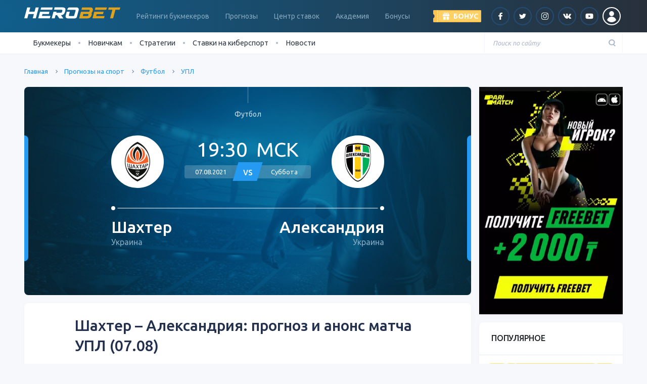

--- FILE ---
content_type: text/html; charset=UTF-8
request_url: https://herobets.kz/shahter-aleksandriya-prognoz-i-anons-matcha-upl-07-08/
body_size: 21275
content:
<!DOCTYPE html>
<html lang="ru">
<head>
<meta charset="UTF-8">
<meta name="viewport" content="width=device-width, initial-scale=1">
<meta name="robots" content="noarchive">
<meta http-equiv="X-UA-Compatible" content="IE=edge">
<!-- WP -->
<meta name='robots' content='index, follow, max-image-preview:large, max-snippet:-1, max-video-preview:-1' />
<!-- This site is optimized with the Yoast SEO plugin v21.8.1 - https://yoast.com/wordpress/plugins/seo/ -->
<link rel="stylesheet" media="print" onload="this.onload=null;this.media='all';" id="ao_optimized_gfonts" href="https://fonts.googleapis.com/css?family=Ubuntu:300,400,400i,500,600,700&#038;subset=cyrillic&amp;display=swap"><link media="all" href="https://herobets.kz/wp-content/cache/autoptimize/9/css/autoptimize_b0ae766f3f1e117089d372a1bb122e45.css" rel="stylesheet"><title>Шахтер – Александрия: прогноз на матч 7.08 от Herobet</title>
<meta name="description" content="Шахтер – Александрия прогноз и анонс матча первенства УПЛ 7 августа 2021 года. Ставки и коэффициенты на матч от Herobet" />
<link rel="canonical" href="https://herobets.kz/shahter-aleksandriya-prognoz-i-anons-matcha-upl-07-08/" />
<meta property="og:locale" content="ru_RU" />
<meta property="og:type" content="article" />
<meta property="og:title" content="Шахтер – Александрия: прогноз на матч 7.08 от Herobet" />
<meta property="og:description" content="Шахтер – Александрия прогноз и анонс матча первенства УПЛ 7 августа 2021 года. Ставки и коэффициенты на матч от Herobet" />
<meta property="og:url" content="https://herobets.kz/shahter-aleksandriya-prognoz-i-anons-matcha-upl-07-08/" />
<meta property="og:site_name" content="herobets.kz" />
<meta property="og:image" content="https://herobets.kz/wp-content/uploads/sites/9/2021/01/shakhtar.jpg" />
<meta property="og:image:width" content="630" />
<meta property="og:image:height" content="366" />
<meta property="og:image:type" content="image/jpeg" />
<meta name="twitter:card" content="summary_large_image" />
<meta name="twitter:label1" content="Примерное время для чтения" />
<meta name="twitter:data1" content="2 минуты" />
<script type="application/ld+json" class="yoast-schema-graph">{"@context":"https://schema.org","@graph":[{"@type":"WebPage","@id":"https://herobets.kz/shahter-aleksandriya-prognoz-i-anons-matcha-upl-07-08/","url":"https://herobets.kz/shahter-aleksandriya-prognoz-i-anons-matcha-upl-07-08/","name":"Шахтер – Александрия: прогноз на матч 7.08 от Herobet","isPartOf":{"@id":"https://herobets.kz/#website"},"primaryImageOfPage":{"@id":"https://herobets.kz/shahter-aleksandriya-prognoz-i-anons-matcha-upl-07-08/#primaryimage"},"image":{"@id":"https://herobets.kz/shahter-aleksandriya-prognoz-i-anons-matcha-upl-07-08/#primaryimage"},"thumbnailUrl":"https://herobets.kz/wp-content/uploads/sites/9/2021/01/shakhtar.jpg","datePublished":"2021-08-07T16:30:47+00:00","dateModified":"2021-08-07T16:30:47+00:00","description":"Шахтер – Александрия прогноз и анонс матча первенства УПЛ 7 августа 2021 года. Ставки и коэффициенты на матч от Herobet","breadcrumb":{"@id":"https://herobets.kz/shahter-aleksandriya-prognoz-i-anons-matcha-upl-07-08/#breadcrumb"},"inLanguage":"ru-RU","potentialAction":[{"@type":"ReadAction","target":["https://herobets.kz/shahter-aleksandriya-prognoz-i-anons-matcha-upl-07-08/"]}]},{"@type":"ImageObject","inLanguage":"ru-RU","@id":"https://herobets.kz/shahter-aleksandriya-prognoz-i-anons-matcha-upl-07-08/#primaryimage","url":"https://herobets.kz/wp-content/uploads/sites/9/2021/01/shakhtar.jpg","contentUrl":"https://herobets.kz/wp-content/uploads/sites/9/2021/01/shakhtar.jpg","width":630,"height":366},{"@type":"BreadcrumbList","@id":"https://herobets.kz/shahter-aleksandriya-prognoz-i-anons-matcha-upl-07-08/#breadcrumb","itemListElement":[{"@type":"ListItem","position":1,"name":"Главная страница","item":"https://herobets.kz/"},{"@type":"ListItem","position":2,"name":"Шахтер – Александрия: прогноз и анонс матча УПЛ (07.08)"}]},{"@type":"WebSite","@id":"https://herobets.kz/#website","url":"https://herobets.kz/","name":"herobets.kz","description":"SuperBet - это рейтинг лучших букмекеров, школа ставок на спорт, прогнозы, видео и самые свежие новости из мира беттинга.","potentialAction":[{"@type":"SearchAction","target":{"@type":"EntryPoint","urlTemplate":"https://herobets.kz/?s={search_term_string}"},"query-input":"required name=search_term_string"}],"inLanguage":"ru-RU"}]}</script>
<!-- / Yoast SEO plugin. -->
<link rel='dns-prefetch' href='//www.google.com' />
<link href='https://fonts.gstatic.com' crossorigin='anonymous' rel='preconnect' />
<!-- This site is optimized with the Schema Premium ver.1.1.4.2 - https://schema.press -->
<script type="application/ld+json" class="schema-premium">[{"@context":"http:\/\/schema.org","@type":"NewsArticle","mainEntityOfPage":{"@type":"WebPage","@id":"https:\/\/herobets.kz\/shahter-aleksandriya-prognoz-i-anons-matcha-upl-07-08\/"},"url":"https:\/\/herobets.kz\/shahter-aleksandriya-prognoz-i-anons-matcha-upl-07-08\/","headline":"Шахтер – Александрия: прогноз и анонс матча УПЛ (07.08)","description":"Оглавление Шахтер Александрия Статистика личных матчей Шахтер – Александрия: статистика и факты Шахтер...","image":{"@type":"ImageObject","url":"https:\/\/herobets.kz\/wp-content\/uploads\/sites\/9\/2021\/01\/shakhtar.jpg","width":696,"height":366},"datePublished":"2021-08-07T19:30:47+03:00","dateModified":"2021-08-07T19:30:47+03:00","author":{"@type":"Person","name":"Максим Максименко","description":"Автор и прогнозист с опытом почти 10 лет. Сотрудничал со многими авторитетными ресурсами (обойдемся без рекламы) на футбольную и беттинговую тематику, а здесь пишу для лучших. Специализируюсь на футболе, и предпочитаю выбирать коэффициенты по принципу \"тише едешь - дальше будешь\"."},"publisher":{"@type":"Organization","@id":"https:\/\/herobets.kz\/#organization","name":"Рейтинг букмекеров Казахстана Herobet.kz","logo":{"@type":"ImageObject","@id":"https:\/\/herobets.kz\/#logo","url":"https:\/\/herobets.kz\/wp-content\/uploads\/sites\/9\/2021\/03\/herobet-logo.png","width":600,"height":60},"image":{"@type":"ImageObject","@id":"https:\/\/herobets.kz\/#logo","url":"https:\/\/herobets.kz\/wp-content\/uploads\/sites\/9\/2021\/03\/herobet-logo.png","width":600,"height":60}},"articleSection":"","keywords":"","wordCount":16,"name":"Шахтер – Александрия: прогноз и анонс матча УПЛ (07.08)","articleBody":"Прогноз на матч Шахтер – Александрия Шахтер – Александрия, УПЛ, 3 тур Суббота, 7 августа, 19:30 по МСК После испытания в Лиге чемпионов вице-чемпион Украины «Шахтер» померится силами с «Александрией» в УПЛ. Чтобы продлить период побед, команде Роберто Де Дзерби нужны три очка. Но соперник у «оранжево-черных» непростой. Александрийская"}]</script>
<!-- Schema Premium Plugin -->
<script>
window._wpemojiSettings = {"baseUrl":"https:\/\/s.w.org\/images\/core\/emoji\/14.0.0\/72x72\/","ext":".png","svgUrl":"https:\/\/s.w.org\/images\/core\/emoji\/14.0.0\/svg\/","svgExt":".svg","source":{"concatemoji":"https:\/\/herobets.kz\/wp-includes\/js\/wp-emoji-release.min.js?ver=6.2.8"}};
/*! This file is auto-generated */
!function(e,a,t){var n,r,o,i=a.createElement("canvas"),p=i.getContext&&i.getContext("2d");function s(e,t){p.clearRect(0,0,i.width,i.height),p.fillText(e,0,0);e=i.toDataURL();return p.clearRect(0,0,i.width,i.height),p.fillText(t,0,0),e===i.toDataURL()}function c(e){var t=a.createElement("script");t.src=e,t.defer=t.type="text/javascript",a.getElementsByTagName("head")[0].appendChild(t)}for(o=Array("flag","emoji"),t.supports={everything:!0,everythingExceptFlag:!0},r=0;r<o.length;r++)t.supports[o[r]]=function(e){if(p&&p.fillText)switch(p.textBaseline="top",p.font="600 32px Arial",e){case"flag":return s("\ud83c\udff3\ufe0f\u200d\u26a7\ufe0f","\ud83c\udff3\ufe0f\u200b\u26a7\ufe0f")?!1:!s("\ud83c\uddfa\ud83c\uddf3","\ud83c\uddfa\u200b\ud83c\uddf3")&&!s("\ud83c\udff4\udb40\udc67\udb40\udc62\udb40\udc65\udb40\udc6e\udb40\udc67\udb40\udc7f","\ud83c\udff4\u200b\udb40\udc67\u200b\udb40\udc62\u200b\udb40\udc65\u200b\udb40\udc6e\u200b\udb40\udc67\u200b\udb40\udc7f");case"emoji":return!s("\ud83e\udef1\ud83c\udffb\u200d\ud83e\udef2\ud83c\udfff","\ud83e\udef1\ud83c\udffb\u200b\ud83e\udef2\ud83c\udfff")}return!1}(o[r]),t.supports.everything=t.supports.everything&&t.supports[o[r]],"flag"!==o[r]&&(t.supports.everythingExceptFlag=t.supports.everythingExceptFlag&&t.supports[o[r]]);t.supports.everythingExceptFlag=t.supports.everythingExceptFlag&&!t.supports.flag,t.DOMReady=!1,t.readyCallback=function(){t.DOMReady=!0},t.supports.everything||(n=function(){t.readyCallback()},a.addEventListener?(a.addEventListener("DOMContentLoaded",n,!1),e.addEventListener("load",n,!1)):(e.attachEvent("onload",n),a.attachEvent("onreadystatechange",function(){"complete"===a.readyState&&t.readyCallback()})),(e=t.source||{}).concatemoji?c(e.concatemoji):e.wpemoji&&e.twemoji&&(c(e.twemoji),c(e.wpemoji)))}(window,document,window._wpemojiSettings);
</script>
<style>
img.wp-smiley,
img.emoji {
display: inline !important;
border: none !important;
box-shadow: none !important;
height: 1em !important;
width: 1em !important;
margin: 0 0.07em !important;
vertical-align: -0.1em !important;
background: none !important;
padding: 0 !important;
}
</style>
<style id='safe-svg-svg-icon-style-inline-css'>
.safe-svg-cover{text-align:center}.safe-svg-cover .safe-svg-inside{display:inline-block;max-width:100%}.safe-svg-cover svg{height:100%;max-height:100%;max-width:100%;width:100%}
</style>
<style id='global-styles-inline-css'>
body{--wp--preset--color--black: #000000;--wp--preset--color--cyan-bluish-gray: #abb8c3;--wp--preset--color--white: #ffffff;--wp--preset--color--pale-pink: #f78da7;--wp--preset--color--vivid-red: #cf2e2e;--wp--preset--color--luminous-vivid-orange: #ff6900;--wp--preset--color--luminous-vivid-amber: #fcb900;--wp--preset--color--light-green-cyan: #7bdcb5;--wp--preset--color--vivid-green-cyan: #00d084;--wp--preset--color--pale-cyan-blue: #8ed1fc;--wp--preset--color--vivid-cyan-blue: #0693e3;--wp--preset--color--vivid-purple: #9b51e0;--wp--preset--gradient--vivid-cyan-blue-to-vivid-purple: linear-gradient(135deg,rgba(6,147,227,1) 0%,rgb(155,81,224) 100%);--wp--preset--gradient--light-green-cyan-to-vivid-green-cyan: linear-gradient(135deg,rgb(122,220,180) 0%,rgb(0,208,130) 100%);--wp--preset--gradient--luminous-vivid-amber-to-luminous-vivid-orange: linear-gradient(135deg,rgba(252,185,0,1) 0%,rgba(255,105,0,1) 100%);--wp--preset--gradient--luminous-vivid-orange-to-vivid-red: linear-gradient(135deg,rgba(255,105,0,1) 0%,rgb(207,46,46) 100%);--wp--preset--gradient--very-light-gray-to-cyan-bluish-gray: linear-gradient(135deg,rgb(238,238,238) 0%,rgb(169,184,195) 100%);--wp--preset--gradient--cool-to-warm-spectrum: linear-gradient(135deg,rgb(74,234,220) 0%,rgb(151,120,209) 20%,rgb(207,42,186) 40%,rgb(238,44,130) 60%,rgb(251,105,98) 80%,rgb(254,248,76) 100%);--wp--preset--gradient--blush-light-purple: linear-gradient(135deg,rgb(255,206,236) 0%,rgb(152,150,240) 100%);--wp--preset--gradient--blush-bordeaux: linear-gradient(135deg,rgb(254,205,165) 0%,rgb(254,45,45) 50%,rgb(107,0,62) 100%);--wp--preset--gradient--luminous-dusk: linear-gradient(135deg,rgb(255,203,112) 0%,rgb(199,81,192) 50%,rgb(65,88,208) 100%);--wp--preset--gradient--pale-ocean: linear-gradient(135deg,rgb(255,245,203) 0%,rgb(182,227,212) 50%,rgb(51,167,181) 100%);--wp--preset--gradient--electric-grass: linear-gradient(135deg,rgb(202,248,128) 0%,rgb(113,206,126) 100%);--wp--preset--gradient--midnight: linear-gradient(135deg,rgb(2,3,129) 0%,rgb(40,116,252) 100%);--wp--preset--duotone--dark-grayscale: url('#wp-duotone-dark-grayscale');--wp--preset--duotone--grayscale: url('#wp-duotone-grayscale');--wp--preset--duotone--purple-yellow: url('#wp-duotone-purple-yellow');--wp--preset--duotone--blue-red: url('#wp-duotone-blue-red');--wp--preset--duotone--midnight: url('#wp-duotone-midnight');--wp--preset--duotone--magenta-yellow: url('#wp-duotone-magenta-yellow');--wp--preset--duotone--purple-green: url('#wp-duotone-purple-green');--wp--preset--duotone--blue-orange: url('#wp-duotone-blue-orange');--wp--preset--font-size--small: 13px;--wp--preset--font-size--medium: 20px;--wp--preset--font-size--large: 36px;--wp--preset--font-size--x-large: 42px;--wp--preset--spacing--20: 0.44rem;--wp--preset--spacing--30: 0.67rem;--wp--preset--spacing--40: 1rem;--wp--preset--spacing--50: 1.5rem;--wp--preset--spacing--60: 2.25rem;--wp--preset--spacing--70: 3.38rem;--wp--preset--spacing--80: 5.06rem;--wp--preset--shadow--natural: 6px 6px 9px rgba(0, 0, 0, 0.2);--wp--preset--shadow--deep: 12px 12px 50px rgba(0, 0, 0, 0.4);--wp--preset--shadow--sharp: 6px 6px 0px rgba(0, 0, 0, 0.2);--wp--preset--shadow--outlined: 6px 6px 0px -3px rgba(255, 255, 255, 1), 6px 6px rgba(0, 0, 0, 1);--wp--preset--shadow--crisp: 6px 6px 0px rgba(0, 0, 0, 1);}:where(.is-layout-flex){gap: 0.5em;}body .is-layout-flow > .alignleft{float: left;margin-inline-start: 0;margin-inline-end: 2em;}body .is-layout-flow > .alignright{float: right;margin-inline-start: 2em;margin-inline-end: 0;}body .is-layout-flow > .aligncenter{margin-left: auto !important;margin-right: auto !important;}body .is-layout-constrained > .alignleft{float: left;margin-inline-start: 0;margin-inline-end: 2em;}body .is-layout-constrained > .alignright{float: right;margin-inline-start: 2em;margin-inline-end: 0;}body .is-layout-constrained > .aligncenter{margin-left: auto !important;margin-right: auto !important;}body .is-layout-constrained > :where(:not(.alignleft):not(.alignright):not(.alignfull)){max-width: var(--wp--style--global--content-size);margin-left: auto !important;margin-right: auto !important;}body .is-layout-constrained > .alignwide{max-width: var(--wp--style--global--wide-size);}body .is-layout-flex{display: flex;}body .is-layout-flex{flex-wrap: wrap;align-items: center;}body .is-layout-flex > *{margin: 0;}:where(.wp-block-columns.is-layout-flex){gap: 2em;}.has-black-color{color: var(--wp--preset--color--black) !important;}.has-cyan-bluish-gray-color{color: var(--wp--preset--color--cyan-bluish-gray) !important;}.has-white-color{color: var(--wp--preset--color--white) !important;}.has-pale-pink-color{color: var(--wp--preset--color--pale-pink) !important;}.has-vivid-red-color{color: var(--wp--preset--color--vivid-red) !important;}.has-luminous-vivid-orange-color{color: var(--wp--preset--color--luminous-vivid-orange) !important;}.has-luminous-vivid-amber-color{color: var(--wp--preset--color--luminous-vivid-amber) !important;}.has-light-green-cyan-color{color: var(--wp--preset--color--light-green-cyan) !important;}.has-vivid-green-cyan-color{color: var(--wp--preset--color--vivid-green-cyan) !important;}.has-pale-cyan-blue-color{color: var(--wp--preset--color--pale-cyan-blue) !important;}.has-vivid-cyan-blue-color{color: var(--wp--preset--color--vivid-cyan-blue) !important;}.has-vivid-purple-color{color: var(--wp--preset--color--vivid-purple) !important;}.has-black-background-color{background-color: var(--wp--preset--color--black) !important;}.has-cyan-bluish-gray-background-color{background-color: var(--wp--preset--color--cyan-bluish-gray) !important;}.has-white-background-color{background-color: var(--wp--preset--color--white) !important;}.has-pale-pink-background-color{background-color: var(--wp--preset--color--pale-pink) !important;}.has-vivid-red-background-color{background-color: var(--wp--preset--color--vivid-red) !important;}.has-luminous-vivid-orange-background-color{background-color: var(--wp--preset--color--luminous-vivid-orange) !important;}.has-luminous-vivid-amber-background-color{background-color: var(--wp--preset--color--luminous-vivid-amber) !important;}.has-light-green-cyan-background-color{background-color: var(--wp--preset--color--light-green-cyan) !important;}.has-vivid-green-cyan-background-color{background-color: var(--wp--preset--color--vivid-green-cyan) !important;}.has-pale-cyan-blue-background-color{background-color: var(--wp--preset--color--pale-cyan-blue) !important;}.has-vivid-cyan-blue-background-color{background-color: var(--wp--preset--color--vivid-cyan-blue) !important;}.has-vivid-purple-background-color{background-color: var(--wp--preset--color--vivid-purple) !important;}.has-black-border-color{border-color: var(--wp--preset--color--black) !important;}.has-cyan-bluish-gray-border-color{border-color: var(--wp--preset--color--cyan-bluish-gray) !important;}.has-white-border-color{border-color: var(--wp--preset--color--white) !important;}.has-pale-pink-border-color{border-color: var(--wp--preset--color--pale-pink) !important;}.has-vivid-red-border-color{border-color: var(--wp--preset--color--vivid-red) !important;}.has-luminous-vivid-orange-border-color{border-color: var(--wp--preset--color--luminous-vivid-orange) !important;}.has-luminous-vivid-amber-border-color{border-color: var(--wp--preset--color--luminous-vivid-amber) !important;}.has-light-green-cyan-border-color{border-color: var(--wp--preset--color--light-green-cyan) !important;}.has-vivid-green-cyan-border-color{border-color: var(--wp--preset--color--vivid-green-cyan) !important;}.has-pale-cyan-blue-border-color{border-color: var(--wp--preset--color--pale-cyan-blue) !important;}.has-vivid-cyan-blue-border-color{border-color: var(--wp--preset--color--vivid-cyan-blue) !important;}.has-vivid-purple-border-color{border-color: var(--wp--preset--color--vivid-purple) !important;}.has-vivid-cyan-blue-to-vivid-purple-gradient-background{background: var(--wp--preset--gradient--vivid-cyan-blue-to-vivid-purple) !important;}.has-light-green-cyan-to-vivid-green-cyan-gradient-background{background: var(--wp--preset--gradient--light-green-cyan-to-vivid-green-cyan) !important;}.has-luminous-vivid-amber-to-luminous-vivid-orange-gradient-background{background: var(--wp--preset--gradient--luminous-vivid-amber-to-luminous-vivid-orange) !important;}.has-luminous-vivid-orange-to-vivid-red-gradient-background{background: var(--wp--preset--gradient--luminous-vivid-orange-to-vivid-red) !important;}.has-very-light-gray-to-cyan-bluish-gray-gradient-background{background: var(--wp--preset--gradient--very-light-gray-to-cyan-bluish-gray) !important;}.has-cool-to-warm-spectrum-gradient-background{background: var(--wp--preset--gradient--cool-to-warm-spectrum) !important;}.has-blush-light-purple-gradient-background{background: var(--wp--preset--gradient--blush-light-purple) !important;}.has-blush-bordeaux-gradient-background{background: var(--wp--preset--gradient--blush-bordeaux) !important;}.has-luminous-dusk-gradient-background{background: var(--wp--preset--gradient--luminous-dusk) !important;}.has-pale-ocean-gradient-background{background: var(--wp--preset--gradient--pale-ocean) !important;}.has-electric-grass-gradient-background{background: var(--wp--preset--gradient--electric-grass) !important;}.has-midnight-gradient-background{background: var(--wp--preset--gradient--midnight) !important;}.has-small-font-size{font-size: var(--wp--preset--font-size--small) !important;}.has-medium-font-size{font-size: var(--wp--preset--font-size--medium) !important;}.has-large-font-size{font-size: var(--wp--preset--font-size--large) !important;}.has-x-large-font-size{font-size: var(--wp--preset--font-size--x-large) !important;}
.wp-block-navigation a:where(:not(.wp-element-button)){color: inherit;}
:where(.wp-block-columns.is-layout-flex){gap: 2em;}
.wp-block-pullquote{font-size: 1.5em;line-height: 1.6;}
</style>
<link rel="https://api.w.org/" href="https://herobets.kz/wp-json/" /><link rel="alternate" href="https://superbets.guru/shahter-aleksandriya-prognoz-i-anons-matcha-upl-07-08/" hreflang="x-default" />
<link rel="alternate" href="https://superbets.guru/shahter-aleksandriya-prognoz-i-anons-matcha-upl-07-08/" hreflang="ru-ru" />
<link rel="alternate" href="https://herobets.kz/shahter-aleksandriya-prognoz-i-anons-matcha-upl-07-08/" hreflang="ru-kz" /><!-- Google Tag Manager -->
<script>(function(w,d,s,l,i){w[l]=w[l]||[];w[l].push({'gtm.start':
new Date().getTime(),event:'gtm.js'});var f=d.getElementsByTagName(s)[0],
j=d.createElement(s),dl=l!='dataLayer'?'&l='+l:'';j.async=true;j.src=
'https://www.googletagmanager.com/gtm.js?id='+i+dl;f.parentNode.insertBefore(j,f);
})(window,document,'script','dataLayer','GTM-P8XHRJ3');</script>
<!-- End Google Tag Manager --><style type="text/css">.broken_link, a.broken_link {
text-decoration: line-through;
}</style><link rel="icon" href="https://herobets.kz/wp-content/uploads/sites/9/2020/07/favicon-superbet-5-150x150.png" sizes="32x32" />
<link rel="icon" href="https://herobets.kz/wp-content/uploads/sites/9/2020/07/favicon-superbet-5-345x345.png" sizes="192x192" />
<link rel="apple-touch-icon" href="https://herobets.kz/wp-content/uploads/sites/9/2020/07/favicon-superbet-5-345x345.png" />
<meta name="msapplication-TileImage" content="https://herobets.kz/wp-content/uploads/sites/9/2020/07/favicon-superbet-5-345x345.png" />
<!-- END WP -->
</head>
<body class="forecasts-template-default single single-forecasts postid-43939">
<!-- баннеры -->
<!-- конец баннеров -->
<header class="page-header">
<div class="alt_lang_href_container" style="display:none">
<div class="row">
<div class="col-lg">
<div class="row msg-wrap">
<div class="col-auto">
<noscript><img src="" alt="" class="flag"/></noscript><img src='data:image/svg+xml,%3Csvg%20xmlns=%22http://www.w3.org/2000/svg%22%20viewBox=%220%200%20210%20140%22%3E%3C/svg%3E' data-src="" alt="" class="lazyload flag"/>
</div>
<div class="col">
<div class="msg1"></div>
<div class="msg2"></div>
</div>
</div>
</div>
<div class="col-lg-auto text-center mt-3 mt-lg-0">
<a href="#" class="btn btn-primary btn-primary-rounded">Перейти</a>
</div>
</div>
<div class="close">&#x2715</div>
</div>
<div class="radial-brand-x radial-brand-light">
<div class="page-header-container d-flex align-items-center justify-content-between">
<div class="d-lg-none">
<div class="toggler toggler-menu" data-class="menu"><span class="toggler-menu-lines"></span></div>
</div>
<div class="logo ml-3 ml-lg-0">
<a href="/">
<picture><source media="(max-width: 991px)" data-srcset="https://herobets.kz/wp-content/uploads/sites/9/2020/12/herobet.svg"><source media="(min-width: 992px)" data-srcset="https://herobets.kz/wp-content/uploads/sites/9/2020/12/herobet.svg"><img width="120" height="12" class="skip-lazy" decoding="async" src="https://herobets.kz/wp-content/uploads/sites/9/2020/12/herobet.svg" alt="SuperBet"></picture>                </a>
</div>
<nav class="page-header-nav d-none d-lg-block ml-xl-3 mr-xl-auto">
<ul id="menu-header" class="nav page-nav"><li class="nav-item  menu-item-even menu-item-depth-0 menu-item menu-item-type-post_type menu-item-object-page menu-item-has-children nav-item-has"><a href="https://herobets.kz/bookmakers-rating/" class="menu-link nav-link">Рейтинги букмекеров</a>
<ul class="nav-sub">
<li class="nav-sub-item  menu-item-odd menu-item-depth-1 menu-item menu-item-type-custom menu-item-object-custom"><a href="https://herobets.kz/bookmakers-rating/reliable/" class="menu-link nav-sub-link">Надежные</a></li>
<li class="nav-sub-item  menu-item-odd menu-item-depth-1 menu-item menu-item-type-custom menu-item-object-custom"><a href="https://herobets.kz/bookmakers-rating/players-rating/" class="menu-link nav-sub-link">Рейтинг игроков</a></li>
<li class="nav-sub-item  menu-item-odd menu-item-depth-1 menu-item menu-item-type-custom menu-item-object-custom"><a href="https://herobets.kz/bookmakers-rating/mobile-rating/" class="menu-link nav-sub-link">Рейтинг приложений</a></li>
</ul>
</li>
<li class="nav-item  menu-item-even menu-item-depth-0 menu-item menu-item-type-custom menu-item-object-custom menu-item-has-children nav-item-has"><a href="/forecasts/" class="menu-link nav-link">Прогнозы</a>
<ul class="nav-sub">
<li class="nav-sub-item  menu-item-odd menu-item-depth-1 menu-item menu-item-type-taxonomy menu-item-object-forecast-sport"><a href="https://herobets.kz/forecasts/cybersport-tips/" class="menu-link nav-sub-link">Киберспорт</a></li>
<li class="nav-sub-item  menu-item-odd menu-item-depth-1 menu-item menu-item-type-taxonomy menu-item-object-forecast-sport current-forecasts-ancestor current-menu-parent current-forecasts-parent"><a href="https://herobets.kz/forecasts/football-tips/" class="menu-link nav-sub-link">Футбол</a></li>
<li class="nav-sub-item  menu-item-odd menu-item-depth-1 menu-item menu-item-type-taxonomy menu-item-object-forecast-sport"><a href="https://herobets.kz/forecasts/hockey-tips/" class="menu-link nav-sub-link">Хоккей</a></li>
<li class="nav-sub-item  menu-item-odd menu-item-depth-1 menu-item menu-item-type-taxonomy menu-item-object-forecast-sport"><a href="https://herobets.kz/forecasts/tennis-tips/" class="menu-link nav-sub-link">Теннис</a></li>
<li class="nav-sub-item  menu-item-odd menu-item-depth-1 menu-item menu-item-type-taxonomy menu-item-object-forecast-sport"><a href="https://herobets.kz/forecasts/formula-1-tips/" class="menu-link nav-sub-link">Формула-1</a></li>
<li class="nav-sub-item  menu-item-odd menu-item-depth-1 menu-item menu-item-type-taxonomy menu-item-object-forecast-sport"><a href="https://herobets.kz/forecasts/mma-tips/" class="menu-link nav-sub-link">MMA</a></li>
<li class="nav-sub-item  menu-item-odd menu-item-depth-1 menu-item menu-item-type-taxonomy menu-item-object-forecast-sport"><a href="https://herobets.kz/forecasts/boxing-tips/" class="menu-link nav-sub-link">Бокс</a></li>
</ul>
</li>
<li class="nav-item  menu-item-even menu-item-depth-0 menu-item menu-item-type-post_type menu-item-object-page menu-item-has-children nav-item-has"><a href="https://herobets.kz/match-czentr/" class="menu-link nav-link">Центр ставок</a>
<ul class="nav-sub">
<li class="nav-sub-item  menu-item-odd menu-item-depth-1 menu-item menu-item-type-post_type menu-item-object-page"><a href="https://herobets.kz/match-czentr/futbol/" class="menu-link nav-sub-link">Футбол</a></li>
<li class="nav-sub-item  menu-item-odd menu-item-depth-1 menu-item menu-item-type-post_type menu-item-object-page"><a href="https://herobets.kz/match-czentr/hokkej/" class="menu-link nav-sub-link">Хоккей</a></li>
<li class="nav-sub-item  menu-item-odd menu-item-depth-1 menu-item menu-item-type-post_type menu-item-object-page"><a href="https://herobets.kz/match-czentr/basketbol/" class="menu-link nav-sub-link">Баскетбол</a></li>
</ul>
</li>
<li class="nav-item  menu-item-even menu-item-depth-0 menu-item menu-item-type-custom menu-item-object-custom menu-item-has-children nav-item-has"><a href="https://herobets.kz/academy/" class="menu-link nav-link">Академия</a>
<ul class="nav-sub">
<li class="nav-sub-item  menu-item-odd menu-item-depth-1 menu-item menu-item-type-taxonomy menu-item-object-academy-course"><a href="https://herobets.kz/academy/rookie/" class="menu-link nav-sub-link">Основы</a></li>
<li class="nav-sub-item  menu-item-odd menu-item-depth-1 menu-item menu-item-type-taxonomy menu-item-object-academy-course"><a href="https://herobets.kz/academy/bet-types/" class="menu-link nav-sub-link">Виды ставок</a></li>
<li class="nav-sub-item  menu-item-odd menu-item-depth-1 menu-item menu-item-type-taxonomy menu-item-object-academy-course"><a href="https://herobets.kz/academy/betting-pro/" class="menu-link nav-sub-link">Ставки Pro</a></li>
<li class="nav-sub-item  menu-item-odd menu-item-depth-1 menu-item menu-item-type-taxonomy menu-item-object-academy-course"><a href="https://herobets.kz/academy/betting-services/" class="menu-link nav-sub-link">Сервисы</a></li>
</ul>
</li>
<li class="nav-item  menu-item-even menu-item-depth-0 menu-item menu-item-type-custom menu-item-object-custom"><a href="/bonuses/" class="menu-link nav-link">Бонусы</a></li>
</ul>            </nav>
<div class="d-flex align-items-center ml-auto ml-lg-0">
<div class="page-header-bonus mr-3">
<div class="header-bonus">
<div class="header-bonus-label toggler" data-class="show-bonus">
<div class="header-bonus-text">
<span class="d-none d-lg-inline">Бонус</span>
</div>
</div>
<div class="header-bonus-dropdown">
<div class="header-bonus-inner">
<div class="d-flex flex-column align-items-start">
<div>
<noscript><img src="https://herobets.kz/wp-content/cache-imgs/cache_img_site_9/4c/ae5aa0955edf64c_100x25.png" alt="Фотография бонуса" title="Фотография бонуса" class="aligncenter" srcset="https://herobets.kz/wp-content/cache-imgs/cache_img_site_9/4c/ae5aa0955edf64c_200x50.png 2x" decoding="async" width="100" height="25"></noscript><img src='data:image/svg+xml,%3Csvg%20xmlns=%22http://www.w3.org/2000/svg%22%20viewBox=%220%200%20100%2025%22%3E%3C/svg%3E' data-src="https://herobets.kz/wp-content/cache-imgs/cache_img_site_9/4c/ae5aa0955edf64c_100x25.png" alt="Фотография бонуса" title="Фотография бонуса" class="lazyload aligncenter" data-srcset="https://herobets.kz/wp-content/cache-imgs/cache_img_site_9/4c/ae5aa0955edf64c_200x50.png 2x" decoding="async" width="100" height="25">                                        </div>
<div class="mt-2 mb-3">
<span>Бонус 140 000 тенге за регистрацию (200к в первый час!)</span>
</div>
<div>
<a rel="sponsored nofollow noopener" target="_blank"
href="https://herobets.kz/go/mostbet" class="btn btn-primary">Получить</a>
</div>
</div>
</div>
</div>
</div>
</div>
<ul class="d-none d-lg-flex align-items-center list-unstyled mb-0">
<li class="mx-1"><a rel="sponsored nofollow" target="_blank" href="https://www.facebook.com/Herobet.kz/" class="social social-rounded social-facebook"></a></li><li class="mx-1"><a rel="sponsored nofollow" target="_blank" href="https://twitter.com/superbetrus" class="social social-rounded social-twitter"></a></li><li class="mx-1"><a rel="sponsored nofollow" target="_blank" href="https://www.instagram.com/superbet_official/" class="social social-rounded social-inst"></a></li><li class="mx-1"><a rel="sponsored nofollow" target="_blank" href="https://vk.com/sport_sb" class="social social-rounded social-vk"></a></li><li class="mx-1"><a rel="sponsored nofollow" target="_blank" href="https://herobets.kz/youtube/channel" class="social social-rounded social-youtube"></a></li>
<li class="mx-1"><span data-micromodal-trigger="sign" class="social social-rounded social-rounded-white social-user no-after"></span></li>                </ul>
</div>
<div class="d-lg-none">
<div class="toggler toggler-search" data-class="search">
<svg xmlns="http://www.w3.org/2000/svg" width="13.414" height="14.414" viewBox="0 0 13.414 14.414">
<g data-name="Group 691" transform="translate(-1246 -110)">
<g data-name="Path 253" transform="translate(1246 110)" fill="none">
<path d="M6,0A6,6,0,1,1,0,6,6,6,0,0,1,6,0Z" stroke="none"/>
<path d="M 6 2 C 3.794389724731445 2 2 3.794389724731445 2 6 C 2 8.205610275268555 3.794389724731445 10 6 10 C 8.205610275268555 10 10 8.205610275268555 10 6 C 10 3.794389724731445 8.205610275268555 2 6 2 M 6 0 C 9.31371021270752 0 12 2.68628978729248 12 6 C 12 9.31371021270752 9.31371021270752 12 6 12 C 2.68628978729248 12 0 9.31371021270752 0 6 C 0 2.68628978729248 2.68628978729248 0 6 0 Z"
stroke="none" fill="#fff" class="path"/>
</g>
<line data-name="Line 16" x2="2.514" y2="2.514" transform="translate(1255.486 120.486)"
fill="none" stroke="#fff" stroke-linecap="round" stroke-width="2"/>
</g>
</svg>
</div>
</div>
</div>
</div>
<div class="page-menu-wrapper">
<div class="page-menu-container">
<div class="page-menu-row">
<div class="col">
<div class="d-lg-flex align-items-lg-center justify-content-lg-between">
<nav>
<ul id="menu-pod-shapkoj" class="nav page-menu d-none d-lg-inline-flex"><li class="nav-item  menu-item-even menu-item-depth-0 menu-item menu-item-type-custom menu-item-object-custom menu-item-has-children nav-item-has"><span class="menu-link nav-link">Букмекеры</span>
<ul class="nav-sub">
<li class="nav-sub-item  menu-item-odd menu-item-depth-1 menu-item menu-item-type-post_type menu-item-object-page"><a href="https://herobets.kz/parimatch-review/" class="menu-link nav-sub-link">Обзор БК Parimatch</a></li>
<li class="nav-sub-item  menu-item-odd menu-item-depth-1 menu-item menu-item-type-post_type menu-item-object-page"><a href="https://herobets.kz/bk-olimp-review/" class="menu-link nav-sub-link">Обзор БК Olimpbet</a></li>
<li class="nav-sub-item  menu-item-odd menu-item-depth-1 menu-item menu-item-type-post_type menu-item-object-page"><a href="https://herobets.kz/fonbet-review/" class="menu-link nav-sub-link">Обзор БК Фонбет КЗ</a></li>
<li class="nav-sub-item  menu-item-odd menu-item-depth-1 menu-item menu-item-type-post_type menu-item-object-page"><a href="https://herobets.kz/obzor-bk-tennisi/" class="menu-link nav-sub-link">Обзор БК Tennisi</a></li>
<li class="nav-sub-item  menu-item-odd menu-item-depth-1 menu-item menu-item-type-post_type menu-item-object-page"><a href="https://herobets.kz/1xbet-obzor/" class="menu-link nav-sub-link">Обзор БК 1xbet</a></li>
</ul>
</li>
<li class="nav-item  menu-item-even menu-item-depth-0 menu-item menu-item-type-custom menu-item-object-custom menu-item-has-children nav-item-has"><span class="menu-link nav-link">Новичкам</span>
<ul class="nav-sub">
<li class="nav-sub-item  menu-item-odd menu-item-depth-1 menu-item menu-item-type-custom menu-item-object-custom"><a href="https://herobets.kz/vybiraem-bukmekerskuyu-kontoru-dlya-sebya/" class="menu-link nav-sub-link">Как выбрать букмекера</a></li>
<li class="nav-sub-item  menu-item-odd menu-item-depth-1 menu-item menu-item-type-custom menu-item-object-custom"><a href="https://herobets.kz/how-to-choose-event-for-bet/" class="menu-link nav-sub-link">На что ставить</a></li>
<li class="nav-sub-item  menu-item-odd menu-item-depth-1 menu-item menu-item-type-custom menu-item-object-custom"><a href="https://herobets.kz/mobile-bets/" class="menu-link nav-sub-link">Ставки с телефона</a></li>
</ul>
</li>
<li class="nav-item  menu-item-even menu-item-depth-0 menu-item menu-item-type-custom menu-item-object-custom menu-item-has-children nav-item-has"><a href="/strategies/" class="menu-link nav-link">Стратегии</a>
<ul class="nav-sub">
<li class="nav-sub-item  menu-item-odd menu-item-depth-1 menu-item menu-item-type-taxonomy menu-item-object-strategy-type"><a href="https://herobets.kz/strategy-type/football/" class="menu-link nav-sub-link">Футбол</a></li>
<li class="nav-sub-item  menu-item-odd menu-item-depth-1 menu-item menu-item-type-taxonomy menu-item-object-strategy-type"><a href="https://herobets.kz/strategy-type/tennis/" class="menu-link nav-sub-link">Теннис</a></li>
<li class="nav-sub-item  menu-item-odd menu-item-depth-1 menu-item menu-item-type-taxonomy menu-item-object-strategy-type"><a href="https://herobets.kz/strategy-type/basketball/" class="menu-link nav-sub-link">Баскетбол</a></li>
<li class="nav-sub-item  menu-item-odd menu-item-depth-1 menu-item menu-item-type-taxonomy menu-item-object-strategy-type"><a href="https://herobets.kz/strategy-type/hockey/" class="menu-link nav-sub-link">Хоккей</a></li>
<li class="nav-sub-item  menu-item-odd menu-item-depth-1 menu-item menu-item-type-taxonomy menu-item-object-strategy-type"><a href="https://herobets.kz/strategy-type/martial-arts/" class="menu-link nav-sub-link">Единоборства</a></li>
</ul>
</li>
<li class="nav-item  menu-item-even menu-item-depth-0 menu-item menu-item-type-taxonomy menu-item-object-category menu-item-has-children nav-item-has"><a href="https://herobets.kz/cyber-sport/" class="menu-link nav-link">Ставки на киберспорт</a>
<ul class="nav-sub">
<li class="nav-sub-item  menu-item-odd menu-item-depth-1 menu-item menu-item-type-post_type menu-item-object-post"><a href="https://herobets.kz/league-of-legends-bets/" class="menu-link nav-sub-link">League of Legends</a></li>
<li class="nav-sub-item  menu-item-odd menu-item-depth-1 menu-item menu-item-type-post_type menu-item-object-post"><a href="https://herobets.kz/csgo-bets/" class="menu-link nav-sub-link">Counter Strike: GO</a></li>
<li class="nav-sub-item  menu-item-odd menu-item-depth-1 menu-item menu-item-type-post_type menu-item-object-post"><a href="https://herobets.kz/dota-2-bets/" class="menu-link nav-sub-link">Dota 2</a></li>
<li class="nav-sub-item  menu-item-odd menu-item-depth-1 menu-item menu-item-type-post_type menu-item-object-post"><a href="https://herobets.kz/starcraft2-bets/" class="menu-link nav-sub-link">StarCraft 2</a></li>
<li class="nav-sub-item  menu-item-odd menu-item-depth-1 menu-item menu-item-type-post_type menu-item-object-post"><a href="https://herobets.kz/fifa-bets/" class="menu-link nav-sub-link">Киберфутбол (FIFA)</a></li>
<li class="nav-sub-item  menu-item-odd menu-item-depth-1 menu-item menu-item-type-post_type menu-item-object-post"><a href="https://herobets.kz/kings-of-glory-bets/" class="menu-link nav-sub-link">Kings of Glory</a></li>
</ul>
</li>
<li class="nav-item  menu-item-even menu-item-depth-0 menu-item menu-item-type-custom menu-item-object-custom"><a href="/news/" class="menu-link nav-link">Новости</a></li>
</ul>                        </nav>
<div class="page-search">
<form action="/" method="get" class="page-search-form">
<input name="s" type="search" class="page-search-input" placeholder="Поиск по сайту">
<button type="submit" class="page-search-button">
<span class="d-lg-none">найти</span>
</button>
</form>
</div>
</div>
</div>
</div>
</div>
</div>
</header>
<div class="page-main">
<div class="breadcrumb-outer mb-2 mb-md-3 mt-lg-1">
<div class="breadcrumb-inner">
<nav aria-label="breadcrumb">
<ol class="breadcrumb mb-0">
<li class="breadcrumb-item"><a href="/">Главная</a></li>                    <li class="breadcrumb-item"><a href="/forecasts/">Прогнозы на спорт</a></li>
<li class="breadcrumb-item"><a href="https://herobets.kz/forecasts/football-tips/">Футбол</a></li><li class="breadcrumb-item"><a href="https://herobets.kz/forecasts/football-tips/upl/">УПЛ</a></li>                </ol>
</nav>
</div>
</div>
<div class="container">
<div class="row">
<main class="col-lg-9">
<div class="row">
<div class="col-12 mb-2 mb-md-3">
<header>
<div class="content-overview-outer mb-2 mb-md-3">
<div class="lazyload content-overview-inner" data-bg="https://herobets.kz/wp-content/uploads/sites/9/2020/05/01.soccer.jpg" style="background-image: url(data:image/svg+xml,%3Csvg%20xmlns=%22http://www.w3.org/2000/svg%22%20viewBox=%220%200%20500%20300%22%3E%3C/svg%3E)">
<div class="content-overview" style="border-color: #249AF3">
<div class="d-flex flex-column align-items-center">
<div class="position-relative mb-2">
<div class="d-flex flex-wrap justify-content-between">
<div class="content-overview-center text-center">
<div class="content-overview-sport">Футбол</div>
<div class="content-overview-time">
<div class="px-1">19:30</div>
<div class="px-1 content-overview-time-zone">МСК</div>
</div>
<div class="content-overview-vs d-flex align-items-center justify-content-between mx-auto">
<div class="col-5 rounded-left">07.08.2021</div>
<div class="content-overview-vs-text"
style="background-color: #249AF3">
<div class="skew-reverse">vs</div>
</div>
<div class="col-5 rounded-right">Суббота</div>
</div>
</div>
<div class="content-overview-team">
<div class="content-overview-thumb content-overview-thumb-lg">
<noscript><img src="https://herobets.kz/wp-content/cache-imgs/cache_img_site_9/9d/c26e8f29513409d_120x120.png" alt="Шахтер" title="Шахтер" class="img-fluid" srcset="https://herobets.kz/wp-content/cache-imgs/cache_img_site_9/9d/c26e8f29513409d_240x240.png 2x" decoding="async" width="120" height="120"></noscript><img src='data:image/svg+xml,%3Csvg%20xmlns=%22http://www.w3.org/2000/svg%22%20viewBox=%220%200%20120%20120%22%3E%3C/svg%3E' data-src="https://herobets.kz/wp-content/cache-imgs/cache_img_site_9/9d/c26e8f29513409d_120x120.png" alt="Шахтер" title="Шахтер" class="lazyload img-fluid" data-srcset="https://herobets.kz/wp-content/cache-imgs/cache_img_site_9/9d/c26e8f29513409d_240x240.png 2x" decoding="async" width="120" height="120">                                                        </div>
</div>
<div class="content-overview-team">
<div class="content-overview-thumb content-overview-thumb-lg">
<noscript><img src="https://herobets.kz/wp-content/cache-imgs/cache_img_site_9/dc/64638934f9e59dc_120x120.png" alt="Александрия" title="Александрия" class="img-fluid" srcset="https://herobets.kz/wp-content/cache-imgs/cache_img_site_9/dc/64638934f9e59dc_240x240.png 2x" decoding="async" width="120" height="120"></noscript><img src='data:image/svg+xml,%3Csvg%20xmlns=%22http://www.w3.org/2000/svg%22%20viewBox=%220%200%20120%20120%22%3E%3C/svg%3E' data-src="https://herobets.kz/wp-content/cache-imgs/cache_img_site_9/dc/64638934f9e59dc_120x120.png" alt="Александрия" title="Александрия" class="lazyload img-fluid" data-srcset="https://herobets.kz/wp-content/cache-imgs/cache_img_site_9/dc/64638934f9e59dc_240x240.png 2x" decoding="async" width="120" height="120">                                                        </div>
</div>
</div>
<div class="content-overview-progress">
<div class="content-overview-progress-bar"
style="width: 0%; background-color: #249AF3"></div>
</div>
<div class="d-flex justify-content-between">
<div class="content-overview-team--text text-center text-md-left">
<span>Шахтер</span><br>
<span class="content-overview-country">Украина</span>
</div>
<div class="content-overview-team--text text-center text-md-right">
<span>Александрия</span><br>
<span class="content-overview-country">Украина</span>
</div>
</div>
</div>
<ul class="koeff koeff-light mb-0">
</ul>
</div>
</div>
</div>
</div>
</header>
<article class="content-outer shadow-sm">
<div class="w-100 py-4 px-xl-1">
<div class="content-inner pb-2 pb-sm-0 px-3 px-md-4 px-xl-5">
<div class="content content-single px-xl-5 pb-sm-3">
<h1>Шахтер – Александрия: прогноз и анонс матча УПЛ (07.08)</h1>
<p><nav class="content-sitemap content-sitemap-page mb-3 mb-md-4 mx-n3 mx-md-0"><p class="sitemap-toggle toggler-parent pr-4" data-parent=".content-sitemap-page"> Оглавление</p ><ol class="sitemap-list px-2 px-md-0">	
<li class="sitemap-item">
<a class="sitemap-link" href="#shahter-2">
Шахтер
</a>
</li>
<li class="sitemap-item">
<a class="sitemap-link" href="#aleksandriya-2">
Александрия
</a>
</li>
<li class="sitemap-item">
<a class="sitemap-link" href="#statistika-lichnyh-matchej-2">
Статистика личных матчей
</a>
</li>
<li class="sitemap-item">
<a class="sitemap-link" href="#shahter-aleksandriya-statistika-i-fakty-2">
Шахтер – Александрия: статистика и факты
</a>
</li>
<li class="sitemap-item">
<a class="sitemap-link" href="#shahter-aleksandriya-prognoz-na-match-2">
Шахтер – Александрия: прогноз на матч
</a>
</li>
</ol></nav>Прогноз на матч Шахтер – Александрия</p> <p>Шахтер – Александрия, УПЛ, 3 тур</p> <p>Суббота, 7 августа, 19:30 по МСК</p> <p>После испытания в Лиге чемпионов вице-чемпион Украины «Шахтер» померится силами с «Александрией» в УПЛ. Чтобы продлить период побед, команде Роберто Де Дзерби нужны три очка. Но соперник у «оранжево-черных» непростой. Александрийская команда уже без Владимира Шарана на скамейке, но все так же полна амбиций.</p> <span class="d-block mb-3 text-center"><a rel="sponsored nofollow" href="http://parimatch.superbets.guru" onclick="this.href='http://parimatch.superbets.guru?promo=gobet'"  onauxclick="this.href='http://parimatch.superbets.guru?promo=gobet'" onmouseover="this.href='http://parimatch.superbets.guru'" class="btn btn-primary btn-overlay w-100">Сделать ставку</a></span> 
<h2 id="shahter-2" >Шахтер</h2> <p>«Горняки» осечек с начала сезона еще не допускали. После двух побед в чемпионате Украины ШД был сильнее бельгийского «Генка» в Лиге чемпионов. В двух из трех проведенных игр «оранжево-черные» пропускали. И вообще показывали не всегда убедительную игру именно в обороне. Да, «Львов» команде итальянского тренера Де Дзерби забить не смог. Но предпосылки к такому сценарию были. Пока новый тренер только выбирает путь, по которому пойдет его команда в отношении построения оборонительных редутов.</p> <p>Травмы и дисквалификации: Валерий Бондарь, Манор Соломон, Евгений Коноплянка, Жуниор Мораес</p> 
<h2 id="aleksandriya-2" >Александрия</h2> <p>Коллектив под началом Юрия Гуры удерживает статус одного из самых активных на рынке игроков. На момент публикации текста состав «Александрии» пополнили уже 13 футболистов. Внушительное количество игроков коллектив также покинуло. Александрийцы взяли три очка в двух турах, и пока пребывают лишь в поиске своей игры. Но ощутимый потенциал в игре гостей точно ощущается.</p> <p>Травмы и дисквалификации: нет потерь</p> 
<h2 id="statistika-lichnyh-matchej-2" >Статистика личных матчей</h2><section class="content-table"><h3 class="content-table__header h4 my-0">Бонусы букмекеров на этот матч</h3><div class="content-table__body">        <div class="content-table__item">
<div>
<div class="content-table__thumb">
<noscript><img src="https://herobets.kz/wp-content/cache-imgs/cache_img_site_9/60/67ee4af8de21f60_80x20.png" alt="Бонусы БК Tennisi" title="Бонусы БК Tennisi" class="aligncenter" srcset="https://herobets.kz/wp-content/cache-imgs/cache_img_site_9/60/67ee4af8de21f60_160x40.png 2x" decoding="async" width="80" height="20"></noscript><img src='data:image/svg+xml,%3Csvg%20xmlns=%22http://www.w3.org/2000/svg%22%20viewBox=%220%200%2080%2020%22%3E%3C/svg%3E' data-src="https://herobets.kz/wp-content/cache-imgs/cache_img_site_9/60/67ee4af8de21f60_80x20.png" alt="Бонусы БК Tennisi" title="Бонусы БК Tennisi" class="lazyload aligncenter" data-srcset="https://herobets.kz/wp-content/cache-imgs/cache_img_site_9/60/67ee4af8de21f60_160x40.png 2x" decoding="async" width="80" height="20">                </div>
<div>
<a href="https://herobets.kz/fribet-do-10000-tenge-dlya-novyh-klientov-bk-tennisi/">Фрибет до 10000 тенге для новых игроков БК Tennisi</a>
</div>
</div>
<div>
<div class="content-table__value mr-md-3 text-nowrap">10 000 <i class="currency-icon">₸</i></div>
<div class="content-table__link ml-md-1">
<a target="_blank" rel="sponsored nofollow noopener" href="https://parimatch.kz/ru/regtel/3/?qtag=a21607_t61282359_c656_s672db61dddd65c00014a072c_3745&x_pm_click=1fd65c78d3cdc7a5f9d4f1da23b4a076&redirect_creative_id=656">Забрать</a>
</div>
</div>
</div>
<div class="content-table__item">
<div>
<div class="content-table__thumb">
<noscript><img src="https://herobets.kz/wp-content/cache-imgs/cache_img_site_9/60/67ee4af8de21f60_80x20.png" alt="Бонусы БК Tennisi" title="Бонусы БК Tennisi" class="aligncenter" srcset="https://herobets.kz/wp-content/cache-imgs/cache_img_site_9/60/67ee4af8de21f60_160x40.png 2x" decoding="async" width="80" height="20"></noscript><img src='data:image/svg+xml,%3Csvg%20xmlns=%22http://www.w3.org/2000/svg%22%20viewBox=%220%200%2080%2020%22%3E%3C/svg%3E' data-src="https://herobets.kz/wp-content/cache-imgs/cache_img_site_9/60/67ee4af8de21f60_80x20.png" alt="Бонусы БК Tennisi" title="Бонусы БК Tennisi" class="lazyload aligncenter" data-srcset="https://herobets.kz/wp-content/cache-imgs/cache_img_site_9/60/67ee4af8de21f60_160x40.png 2x" decoding="async" width="80" height="20">                </div>
<div>
<a href="https://herobets.kz/promokod-na-fribet-30000-tenge-v-bk-tennisi/">Фрибет 30000 тенге для новых клиентов БК Tennisi</a>
</div>
</div>
<div>
<div class="content-table__value mr-md-3 text-nowrap">30 000 <i class="currency-icon">₸</i></div>
<div class="content-table__link ml-md-1">
<a target="_blank" rel="sponsored nofollow noopener" href="https://parimatch.kz/ru/regtel/3/?qtag=a21607_t61282359_c656_s672db61dddd65c00014a072c_3745&x_pm_click=1fd65c78d3cdc7a5f9d4f1da23b4a076&redirect_creative_id=656">Забрать</a>
</div>
</div>
</div>
<div class="content-table__item">
<div>
<div class="content-table__thumb">
<noscript><img src="https://herobets.kz/wp-content/cache-imgs/cache_img_site_9/a8/1a9acd576a962a8_80x20.png" alt="Бонусы БК 1XBet" title="Бонусы БК 1XBet" class="aligncenter" srcset="https://herobets.kz/wp-content/cache-imgs/cache_img_site_9/a8/1a9acd576a962a8_160x40.png 2x" decoding="async" width="80" height="20"></noscript><img src='data:image/svg+xml,%3Csvg%20xmlns=%22http://www.w3.org/2000/svg%22%20viewBox=%220%200%2080%2020%22%3E%3C/svg%3E' data-src="https://herobets.kz/wp-content/cache-imgs/cache_img_site_9/a8/1a9acd576a962a8_80x20.png" alt="Бонусы БК 1XBet" title="Бонусы БК 1XBet" class="lazyload aligncenter" data-srcset="https://herobets.kz/wp-content/cache-imgs/cache_img_site_9/a8/1a9acd576a962a8_160x40.png 2x" decoding="async" width="80" height="20">                </div>
<div>
<a href="https://herobets.kz/fribet-do-5000-tenge-za-stavki-v-mobilnom-prilozhenii-1xbet/">Фрибет до 5000 тенге в мобильном приложении 1хБет</a>
</div>
</div>
<div>
<div class="content-table__value mr-md-3 text-nowrap">5 000 <i class="currency-icon">₸</i></div>
<div class="content-table__link ml-md-1">
<a target="_blank" rel="sponsored nofollow noopener" href="https://parimatch.kz/ru/regtel/3/?qtag=a21607_t61282359_c656_s672db61dddd65c00014a072c_3745&x_pm_click=1fd65c78d3cdc7a5f9d4f1da23b4a076&redirect_creative_id=656">Забрать</a>
</div>
</div>
</div>
</div></section> <p>По итогам предыдущих пяти очных споров наблюдается удивительная картина. «Шахтер» противника победил лишь раз, а в последних трех играх александрийцы у оппонента очки отбирали.</p> 
<h2 id="shahter-aleksandriya-statistika-i-fakty-2" >Шахтер – Александрия: статистика и факты</h2> <ul> <li>По итогам предыдущих трех из пяти очных споров коллективов фиксировалась мировая</li> <li>В предыдущих трех из пяти личных матчей команд отличались футболисты обеих сторон</li> <li>В последних трех из пяти личных встреч на двоих команды забивали не более двух раз</li> </ul> 
<h2 id="shahter-aleksandriya-prognoz-na-match-2" >Шахтер – Александрия: прогноз на матч</h2> <p>Команда Де Дзерби сыграет после матча в квалификации Лиги чемпионов. Этот факт на подготовку и действия номинальных хозяев непременно повлияет. «Кроты» точно будут держать в голове ответную встречу с бельгийцами. Поэтому прогнозировать высокую вероятность разгрома подопечных Юрия Гуры не стоит. <strong>Берем вариант П2 (фора +2.5) с коэффициентом 1.55 в «ПариМатч».</strong></p></h2>
<div class="content-section__footer-author mt-3">
<div class="footer-author">
<div class="footer-author__header">
<div class="footer-author__meta">
<div class="footer-author__meta-thumb">
<noscript><img src="/wp-content/themes/superbet/public/dist/img/Group_2329@2x.jpg"></noscript><img class="lazyload" src='data:image/svg+xml,%3Csvg%20xmlns=%22http://www.w3.org/2000/svg%22%20viewBox=%220%200%20210%20140%22%3E%3C/svg%3E' data-src="/wp-content/themes/superbet/public/dist/img/Group_2329@2x.jpg">
</div>
<div class="footer-author__meta-name">
<span>Автор прогнозов</span><br>
<span>Максим Максименко</span>
</div>
</div>
<div class="footer-author__social">
<ul class="footer-author__social-list"></ul>            </div>
</div>
<div class="footer-author__body">
Автор и прогнозист с опытом почти 10 лет. Сотрудничал со многими авторитетными ресурсами (обойдемся без рекламы) на футбольную и беттинговую тематику, а здесь пишу для лучших. Специализируюсь на футболе, и предпочитаю выбирать коэффициенты по принципу "тише едешь - дальше будешь".        </div>
</div>
<div class="d-flex  justify-content-center">
<div class="content-footer-share text-right d-flex flex-row">
<div>Поделиться<br><span>прогнозом</span></div>
<div class="share-outer">
<script async src="https://usocial.pro/usocial/usocial.js?v=6.1.4" data-script="usocial"></script>
<div rel="sponsored nofollow" class="uSocial-Share" data-pid="d5cfd20b844debe555bbd9d0d20d7ef3" data-type="share" data-options="round,style1,default,absolute,horizontal,size32,counter0,nomobile" data-social="twi,fb,vk,telegram,bookmarks"></div>
</div>
</div>
</div>
</div>
</div>
</div>
</div>
</article>
</div>
</div>
<section>
<div class="row mt-md-3">
<div class="col-12 mb-1">
<div class="tiny bg-white shadow-sm">
<div class="tiny-header tiny-header-drawing border-bottom flex-column flex-md-row align-items-start align-items-md-center justify-content-center justify-content-md-between">
<h2 class="tiny-header-title tiny-header-title-md">Прогнозы на ближайшие события</h2>
</div>
</div>
</div>
</div>
<div class="row mx-n1 mb-4">
<article class="col-md-4 mb-2 px-1">
<div class="tiny bg-white shadow-sm">
<div class="tiny-body px-2 pt-3 pb-4">
<div class="events">
<div class="events__header">
<div class="events__header-small">
<span>Футбол</span>
</div>
<h4 class="my-0 h6"><a href="https://herobets.kz/njukasl-chelsi-analiz-i-prognoz-na-20-dekabrya/"
class="events__header-title">Ньюкасл                            - Челси</a></h4>
</div>
<div class="events__body">
<div class="events__hhumb">
<noscript><img src="https://herobets.kz/wp-content/cache-imgs/cache_img_site_9/6d/196f3cc9771c16d_40x40.png" alt="Ньюкасл" title="Ньюкасл" class="aligncenter" srcset="https://herobets.kz/wp-content/cache-imgs/cache_img_site_9/6d/196f3cc9771c16d_80x80.png 2x" decoding="async" width="40" height="40"></noscript><img src='data:image/svg+xml,%3Csvg%20xmlns=%22http://www.w3.org/2000/svg%22%20viewBox=%220%200%2040%2040%22%3E%3C/svg%3E' data-src="https://herobets.kz/wp-content/cache-imgs/cache_img_site_9/6d/196f3cc9771c16d_40x40.png" alt="Ньюкасл" title="Ньюкасл" class="lazyload aligncenter" data-srcset="https://herobets.kz/wp-content/cache-imgs/cache_img_site_9/6d/196f3cc9771c16d_80x80.png 2x" decoding="async" width="40" height="40">                    </div>
<div class="text-center">
<div class="events__header-small">20.12.2025</div>
<div class="events__header-large">15:30</div>
</div>
<div class="events__hhumb">
<noscript><img src="https://herobets.kz/wp-content/cache-imgs/cache_img_site_9/b7/000e44fc2a4c6b7_40x40.png" alt="Челси" title="Челси" class="aligncenter" srcset="https://herobets.kz/wp-content/cache-imgs/cache_img_site_9/b7/000e44fc2a4c6b7_80x80.png 2x" decoding="async" width="40" height="40"></noscript><img src='data:image/svg+xml,%3Csvg%20xmlns=%22http://www.w3.org/2000/svg%22%20viewBox=%220%200%2040%2040%22%3E%3C/svg%3E' data-src="https://herobets.kz/wp-content/cache-imgs/cache_img_site_9/b7/000e44fc2a4c6b7_40x40.png" alt="Челси" title="Челси" class="lazyload aligncenter" data-srcset="https://herobets.kz/wp-content/cache-imgs/cache_img_site_9/b7/000e44fc2a4c6b7_80x80.png 2x" decoding="async" width="40" height="40">                    </div>
</div>
<div class="events__footer">
<div class="events__koeff">
<div class="events__koeff-round">п1</div>
<div class="events__koeff-text">2.75</div>
</div>
<div class="events__koeff">
<div class="events__koeff-round events__koeff-round--times"></div>
<div class="events__koeff-text">3.55</div>
</div>
<div class="events__koeff">
<div class="events__koeff-round">п2</div>
<div class="events__koeff-text">2.45</div>
</div>
</div>
</div>
</div>
</div>
</article>
<article class="col-md-4 mb-2 px-1">
<div class="tiny bg-white shadow-sm">
<div class="tiny-body px-2 pt-3 pb-4">
<div class="events">
<div class="events__header">
<div class="events__header-small">
<span>Футбол</span>
</div>
<h4 class="my-0 h6"><a href="https://herobets.kz/tottenhem-liverpul-analiz-i-prognoz-na-match-17-go-tura-apl-20-dekabrya/"
class="events__header-title">Тоттенхэм                            - Ливерпуль</a></h4>
</div>
<div class="events__body">
<div class="events__hhumb">
<noscript><img src="https://herobets.kz/wp-content/cache-imgs/cache_img_site_9/ee/e0b443d805727ee_40x40.png" alt="Тоттенхэм" title="Тоттенхэм" class="aligncenter" srcset="https://herobets.kz/wp-content/cache-imgs/cache_img_site_9/ee/e0b443d805727ee_80x80.png 2x" decoding="async" width="40" height="40"></noscript><img src='data:image/svg+xml,%3Csvg%20xmlns=%22http://www.w3.org/2000/svg%22%20viewBox=%220%200%2040%2040%22%3E%3C/svg%3E' data-src="https://herobets.kz/wp-content/cache-imgs/cache_img_site_9/ee/e0b443d805727ee_40x40.png" alt="Тоттенхэм" title="Тоттенхэм" class="lazyload aligncenter" data-srcset="https://herobets.kz/wp-content/cache-imgs/cache_img_site_9/ee/e0b443d805727ee_80x80.png 2x" decoding="async" width="40" height="40">                    </div>
<div class="text-center">
<div class="events__header-small">20.12.2025</div>
<div class="events__header-large">20:30</div>
</div>
<div class="events__hhumb">
<noscript><img src="https://herobets.kz/wp-content/cache-imgs/cache_img_site_9/be/d1e2559150576be_40x40.png" alt="Ливерпуль" title="Ливерпуль" class="aligncenter" srcset="https://herobets.kz/wp-content/cache-imgs/cache_img_site_9/be/d1e2559150576be_80x80.png 2x" decoding="async" width="40" height="40"></noscript><img src='data:image/svg+xml,%3Csvg%20xmlns=%22http://www.w3.org/2000/svg%22%20viewBox=%220%200%2040%2040%22%3E%3C/svg%3E' data-src="https://herobets.kz/wp-content/cache-imgs/cache_img_site_9/be/d1e2559150576be_40x40.png" alt="Ливерпуль" title="Ливерпуль" class="lazyload aligncenter" data-srcset="https://herobets.kz/wp-content/cache-imgs/cache_img_site_9/be/d1e2559150576be_80x80.png 2x" decoding="async" width="40" height="40">                    </div>
</div>
<div class="events__footer">
<div class="events__koeff">
<div class="events__koeff-round">п1</div>
<div class="events__koeff-text">3.42</div>
</div>
<div class="events__koeff">
<div class="events__koeff-round events__koeff-round--times"></div>
<div class="events__koeff-text">3.82</div>
</div>
<div class="events__koeff">
<div class="events__koeff-round">п2</div>
<div class="events__koeff-text">2.09</div>
</div>
</div>
</div>
</div>
</div>
</article>
<article class="col-md-4 mb-2 px-1">
<div class="tiny bg-white shadow-sm">
<div class="tiny-body px-2 pt-3 pb-4">
<div class="events">
<div class="events__header">
<div class="events__header-small">
<span>Футбол</span>
</div>
<h4 class="my-0 h6"><a href="https://herobets.kz/lejpcig-bajer-analiz-i-prognoz-na-match-15-go-tura-bundesligi-20-dekabrya/"
class="events__header-title">РБ Лейпциг                            - Байер</a></h4>
</div>
<div class="events__body">
<div class="events__hhumb">
<noscript><img src="https://herobets.kz/wp-content/cache-imgs/cache_img_site_9/8a/3c41b46c5473a8a_40x40.png" alt="РБ Лейпциг" title="РБ Лейпциг" class="aligncenter" srcset="https://herobets.kz/wp-content/cache-imgs/cache_img_site_9/8a/3c41b46c5473a8a_80x80.png 2x" decoding="async" width="40" height="40"></noscript><img src='data:image/svg+xml,%3Csvg%20xmlns=%22http://www.w3.org/2000/svg%22%20viewBox=%220%200%2040%2040%22%3E%3C/svg%3E' data-src="https://herobets.kz/wp-content/cache-imgs/cache_img_site_9/8a/3c41b46c5473a8a_40x40.png" alt="РБ Лейпциг" title="РБ Лейпциг" class="lazyload aligncenter" data-srcset="https://herobets.kz/wp-content/cache-imgs/cache_img_site_9/8a/3c41b46c5473a8a_80x80.png 2x" decoding="async" width="40" height="40">                    </div>
<div class="text-center">
<div class="events__header-small">20.12.2025</div>
<div class="events__header-large">20:30</div>
</div>
<div class="events__hhumb">
<noscript><img src="https://herobets.kz/wp-content/cache-imgs/cache_img_site_9/22/03920abec9a6222_40x40.png" alt="Байер" title="Байер" class="aligncenter" srcset="https://herobets.kz/wp-content/cache-imgs/cache_img_site_9/22/03920abec9a6222_80x80.png 2x" decoding="async" width="40" height="40"></noscript><img src='data:image/svg+xml,%3Csvg%20xmlns=%22http://www.w3.org/2000/svg%22%20viewBox=%220%200%2040%2040%22%3E%3C/svg%3E' data-src="https://herobets.kz/wp-content/cache-imgs/cache_img_site_9/22/03920abec9a6222_40x40.png" alt="Байер" title="Байер" class="lazyload aligncenter" data-srcset="https://herobets.kz/wp-content/cache-imgs/cache_img_site_9/22/03920abec9a6222_80x80.png 2x" decoding="async" width="40" height="40">                    </div>
</div>
<div class="events__footer">
<div class="events__koeff">
<div class="events__koeff-round">п1</div>
<div class="events__koeff-text">2.13</div>
</div>
<div class="events__koeff">
<div class="events__koeff-round events__koeff-round--times"></div>
<div class="events__koeff-text">3.81</div>
</div>
<div class="events__koeff">
<div class="events__koeff-round">п2</div>
<div class="events__koeff-text">3.31</div>
</div>
</div>
</div>
</div>
</div>
</article>
<article class="col-md-4 mb-2 px-1">
<div class="tiny bg-white shadow-sm">
<div class="tiny-body px-2 pt-3 pb-4">
<div class="events">
<div class="events__header">
<div class="events__header-small">
<span>Футбол</span>
</div>
<h4 class="my-0 h6"><a href="https://herobets.kz/juventus-roma-prognoz-i-anons-na-match-serii-a-20-12/"
class="events__header-title">Ювентус                            - Рома</a></h4>
</div>
<div class="events__body">
<div class="events__hhumb">
<noscript><img src="https://herobets.kz/wp-content/cache-imgs/cache_img_site_9/b0/93d55a22c4021b0_40x40.png" alt="Ювентус" title="Ювентус" class="aligncenter" srcset="https://herobets.kz/wp-content/cache-imgs/cache_img_site_9/b0/93d55a22c4021b0_80x80.png 2x" decoding="async" width="40" height="40"></noscript><img src='data:image/svg+xml,%3Csvg%20xmlns=%22http://www.w3.org/2000/svg%22%20viewBox=%220%200%2040%2040%22%3E%3C/svg%3E' data-src="https://herobets.kz/wp-content/cache-imgs/cache_img_site_9/b0/93d55a22c4021b0_40x40.png" alt="Ювентус" title="Ювентус" class="lazyload aligncenter" data-srcset="https://herobets.kz/wp-content/cache-imgs/cache_img_site_9/b0/93d55a22c4021b0_80x80.png 2x" decoding="async" width="40" height="40">                    </div>
<div class="text-center">
<div class="events__header-small">20.12.2025</div>
<div class="events__header-large">22:45</div>
</div>
<div class="events__hhumb">
<noscript><img src="https://herobets.kz/wp-content/cache-imgs/cache_img_site_9/f9/eb358c0ccd9aff9_40x40.png" alt="Рома" title="Рома" class="aligncenter" srcset="https://herobets.kz/wp-content/cache-imgs/cache_img_site_9/f9/eb358c0ccd9aff9_80x80.png 2x" decoding="async" width="40" height="40"></noscript><img src='data:image/svg+xml,%3Csvg%20xmlns=%22http://www.w3.org/2000/svg%22%20viewBox=%220%200%2040%2040%22%3E%3C/svg%3E' data-src="https://herobets.kz/wp-content/cache-imgs/cache_img_site_9/f9/eb358c0ccd9aff9_40x40.png" alt="Рома" title="Рома" class="lazyload aligncenter" data-srcset="https://herobets.kz/wp-content/cache-imgs/cache_img_site_9/f9/eb358c0ccd9aff9_80x80.png 2x" decoding="async" width="40" height="40">                    </div>
</div>
<div class="events__footer">
<div class="events__koeff">
<div class="events__koeff-round">п1</div>
<div class="events__koeff-text">2.07</div>
</div>
<div class="events__koeff">
<div class="events__koeff-round events__koeff-round--times"></div>
<div class="events__koeff-text">3.33</div>
</div>
<div class="events__koeff">
<div class="events__koeff-round">п2</div>
<div class="events__koeff-text">4.31</div>
</div>
</div>
</div>
</div>
</div>
</article>
<article class="col-md-4 mb-2 px-1">
<div class="tiny bg-white shadow-sm">
<div class="tiny-body px-2 pt-3 pb-4">
<div class="events">
<div class="events__header">
<div class="events__header-small">
<span>Футбол</span>
</div>
<h4 class="my-0 h6"><a href="https://herobets.kz/real-madrid-sevilya-analiz-i-prognoz-na-match-17-go-tura-la-ligi-20-dekabrya/"
class="events__header-title">Реал Мадрид                            - Севилья</a></h4>
</div>
<div class="events__body">
<div class="events__hhumb">
<noscript><img src="https://herobets.kz/wp-content/cache-imgs/cache_img_site_9/63/2b938787f564963_40x40.png" alt="Реал Мадрид" title="Реал Мадрид" class="aligncenter" srcset="https://herobets.kz/wp-content/cache-imgs/cache_img_site_9/63/2b938787f564963_80x80.png 2x" decoding="async" width="40" height="40"></noscript><img src='data:image/svg+xml,%3Csvg%20xmlns=%22http://www.w3.org/2000/svg%22%20viewBox=%220%200%2040%2040%22%3E%3C/svg%3E' data-src="https://herobets.kz/wp-content/cache-imgs/cache_img_site_9/63/2b938787f564963_40x40.png" alt="Реал Мадрид" title="Реал Мадрид" class="lazyload aligncenter" data-srcset="https://herobets.kz/wp-content/cache-imgs/cache_img_site_9/63/2b938787f564963_80x80.png 2x" decoding="async" width="40" height="40">                    </div>
<div class="text-center">
<div class="events__header-small">20.12.2025</div>
<div class="events__header-large">23:00</div>
</div>
<div class="events__hhumb">
<noscript><img src="https://herobets.kz/wp-content/cache-imgs/cache_img_site_9/18/d3d36632f37a818_40x40.png" alt="Севилья" title="Севилья" class="aligncenter" srcset="https://herobets.kz/wp-content/cache-imgs/cache_img_site_9/18/d3d36632f37a818_80x80.png 2x" decoding="async" width="40" height="40"></noscript><img src='data:image/svg+xml,%3Csvg%20xmlns=%22http://www.w3.org/2000/svg%22%20viewBox=%220%200%2040%2040%22%3E%3C/svg%3E' data-src="https://herobets.kz/wp-content/cache-imgs/cache_img_site_9/18/d3d36632f37a818_40x40.png" alt="Севилья" title="Севилья" class="lazyload aligncenter" data-srcset="https://herobets.kz/wp-content/cache-imgs/cache_img_site_9/18/d3d36632f37a818_80x80.png 2x" decoding="async" width="40" height="40">                    </div>
</div>
<div class="events__footer">
<div class="events__koeff">
<div class="events__koeff-round">п1</div>
<div class="events__koeff-text">1.2</div>
</div>
<div class="events__koeff">
<div class="events__koeff-round events__koeff-round--times"></div>
<div class="events__koeff-text">6.97</div>
</div>
<div class="events__koeff">
<div class="events__koeff-round">п2</div>
<div class="events__koeff-text">13.45</div>
</div>
</div>
</div>
</div>
</div>
</article>
<article class="col-md-4 mb-2 px-1">
<div class="tiny bg-white shadow-sm">
<div class="tiny-body px-2 pt-3 pb-4">
<div class="events">
<div class="events__header">
<div class="events__header-small">
<span>Футбол</span>
</div>
<h4 class="my-0 h6"><a href="https://herobets.kz/everton-arsenal-prognoz-i-analitika-na-match-20-12/"
class="events__header-title">Эвертон                            - Арсенал</a></h4>
</div>
<div class="events__body">
<div class="events__hhumb">
<noscript><img src="https://herobets.kz/wp-content/cache-imgs/cache_img_site_9/46/52d3e0ad3bc6f46_40x40.png" alt="Эвертон" title="Эвертон" class="aligncenter" srcset="https://herobets.kz/wp-content/cache-imgs/cache_img_site_9/46/52d3e0ad3bc6f46_80x80.png 2x" decoding="async" width="40" height="40"></noscript><img src='data:image/svg+xml,%3Csvg%20xmlns=%22http://www.w3.org/2000/svg%22%20viewBox=%220%200%2040%2040%22%3E%3C/svg%3E' data-src="https://herobets.kz/wp-content/cache-imgs/cache_img_site_9/46/52d3e0ad3bc6f46_40x40.png" alt="Эвертон" title="Эвертон" class="lazyload aligncenter" data-srcset="https://herobets.kz/wp-content/cache-imgs/cache_img_site_9/46/52d3e0ad3bc6f46_80x80.png 2x" decoding="async" width="40" height="40">                    </div>
<div class="text-center">
<div class="events__header-small">20.12.2025</div>
<div class="events__header-large">23:00</div>
</div>
<div class="events__hhumb">
<noscript><img src="https://herobets.kz/wp-content/cache-imgs/cache_img_site_9/54/5de0ec0022d2a54_40x40.png" alt="Арсенал" title="Арсенал" class="aligncenter" srcset="https://herobets.kz/wp-content/cache-imgs/cache_img_site_9/54/5de0ec0022d2a54_80x80.png 2x" decoding="async" width="40" height="40"></noscript><img src='data:image/svg+xml,%3Csvg%20xmlns=%22http://www.w3.org/2000/svg%22%20viewBox=%220%200%2040%2040%22%3E%3C/svg%3E' data-src="https://herobets.kz/wp-content/cache-imgs/cache_img_site_9/54/5de0ec0022d2a54_40x40.png" alt="Арсенал" title="Арсенал" class="lazyload aligncenter" data-srcset="https://herobets.kz/wp-content/cache-imgs/cache_img_site_9/54/5de0ec0022d2a54_80x80.png 2x" decoding="async" width="40" height="40">                    </div>
</div>
<div class="events__footer">
<div class="events__koeff">
<div class="events__koeff-round">п1</div>
<div class="events__koeff-text">5.70</div>
</div>
<div class="events__koeff">
<div class="events__koeff-round events__koeff-round--times"></div>
<div class="events__koeff-text">3.90</div>
</div>
<div class="events__koeff">
<div class="events__koeff-round">п2</div>
<div class="events__koeff-text">1.60</div>
</div>
</div>
</div>
</div>
</div>
</article>
</div>
</section>
<div class="row">
<div class="col-12 mb-2 mb-md-3">
<section class="tiny bg-white shadow-sm">
<div class="tiny-header border-bottom justify-content-center text-center">
<h3 class="tiny-header-title">Комментарии к записи</h3>
</div>
<div class="tiny-body">
<div class="recall-outer px-3 px-xl-2">
<div class="recall-inner px-md-4 px-xl-5">
<div class="recall pb-4 px-md-4 px-xl-5">
<div id="respond" class="comment-respond">
<div class="text-center mt-2">  <span class="form-submit"><a rel="nofollow" id="cancel-comment-reply-link" href="/shahter-aleksandriya-prognoz-i-anons-matcha-upl-07-08/#respond" style="display:none;">Отменить ответ</a></span></div><form action="https://herobets.kz/wp-comments-post.php" method="post" id="commentform" class="comment-form"><div class="recall-form pt-4"><div class="d-flex flex-wrap"><div class="recall-form-comment"><p class="comment-form-comment"><textarea placeholder="Ваш комментарий" id="comment" name="comment" cols="45" rows="8" required="required"></textarea></p></div><div class="recall-form-inputs"><p class="comment-form-author"><input id="author" placeholder="Ваше имя" name="author" type="text" value="" size="30" required="required" /></p>
<p class="comment-form-email"><input placeholder="Ваш e-mail" id="email" name="email" type="email" value="" size="30" required="required" /></p>
<p class="form-submit"><input name="submit" type="submit" id="submit" class="submit" value="Отправить комментарий" /> <input type='hidden' name='comment_post_ID' value='43939' id='comment_post_ID' />
<input type='hidden' name='comment_parent' id='comment_parent' value='0' />
</p></div></div><p class="comment-notes"><span id="email-notes">Ваш адрес электронной почты не будет опубликован.</span> Обязательные поля отмечены <span class="required">*</span></p></div><p style="display: none;"><input type="hidden" id="akismet_comment_nonce" name="akismet_comment_nonce" value="a68b88b0da" /></p><p style="display: none !important;" class="akismet-fields-container" data-prefix="ak_"><label>&#916;<textarea name="ak_hp_textarea" cols="45" rows="8" maxlength="100"></textarea></label><input type="hidden" id="ak_js_1" name="ak_js" value="113"/><script>document.getElementById( "ak_js_1" ).setAttribute( "value", ( new Date() ).getTime() );</script></p></form>	</div><!-- #respond -->
</div>
</div>
</div>
</div>
</section>
</div>
</div>
</main>
<aside class="col-lg-3">
<section class="tiny bg-white shadow-sm mb-2 mb-md-3 h-auto"><h3 class="d-none">Виджет</h3>			<div class="textwidget"><p><a class="rekimg" href="https://herobets.kz/parimatch/bonussb" rel="nofollow sponsored"><picture><source data-srcset="https://herobets.kz/wp-content/webp-express/webp-images/doc-root/wp-content/uploads/sites/9/2021/12/pm-2000-tenge-freebet.jpg.webp" type="image/webp"><noscript><img decoding="async" style="width: 100%; height: auto;" src="https://herobets.kz/wp-content/uploads/sites/9/2021/12/pm-2000-tenge-freebet.jpg" alt="Бонус от Париматч 5000 руб" class="webpexpress-processed"></noscript><img decoding="async" style="width: 100%; height: auto;" src='data:image/svg+xml,%3Csvg%20xmlns=%22http://www.w3.org/2000/svg%22%20viewBox=%220%200%20210%20140%22%3E%3C/svg%3E' data-src="https://herobets.kz/wp-content/uploads/sites/9/2021/12/pm-2000-tenge-freebet.jpg" alt="Бонус от Париматч 5000 руб" class="lazyload webpexpress-processed"></picture></a></p>
</div>
</section><section class="tiny bg-white shadow-sm mb-2 mb-md-3 h-auto"><div class="tiny-header px-md-3 px-lg-4 py-3 border-bottom justify-content-md-center justify-content-lg-start text-md-center text-lg-left"><h3 class="tiny-header-title py-1"><span class="text-uppercase">Популярное</span></h3></div>        <div class="tiny-body ">
<div class="cards-inner">
<div class="cards cards-related cards-border-bottom py-1 px-2 p-lg-0 px-xl-2 d-flex flex-wrap">
<div class="col-md-4 col-lg-12">
<div class="card w-100">
<a href="https://herobets.kz/melbet-mirror/">
<noscript><img src="https://herobets.kz/wp-content/cache-imgs/cache_img_site_9/eb/e92b50d441dc1eb_470x265.jpg" alt="Новое зеркало Мелбет и 6 альтернативных способа входа на сайт букмекера сегодня" title="Новое зеркало Мелбет и 6 альтернативных способа входа на сайт букмекера сегодня" class="card-img-top" srcset="https://herobets.kz/wp-content/cache-imgs/cache_img_site_9/eb/e92b50d441dc1eb_940x530.jpg 2x" decoding="async" width="470" height="265"></noscript><img src='data:image/svg+xml,%3Csvg%20xmlns=%22http://www.w3.org/2000/svg%22%20viewBox=%220%200%20470%20265%22%3E%3C/svg%3E' data-src="https://herobets.kz/wp-content/cache-imgs/cache_img_site_9/eb/e92b50d441dc1eb_470x265.jpg" alt="Новое зеркало Мелбет и 6 альтернативных способа входа на сайт букмекера сегодня" title="Новое зеркало Мелбет и 6 альтернативных способа входа на сайт букмекера сегодня" class="lazyload card-img-top" data-srcset="https://herobets.kz/wp-content/cache-imgs/cache_img_site_9/eb/e92b50d441dc1eb_940x530.jpg 2x" decoding="async" width="470" height="265">                                </a>
<div class="card-body px-lg-0 pb-2 mb-1">
<div class="card-info">
<span class="mark mr-2 p-0" style="background-color: #249AF3;"><a href="https://herobets.kz/bez-rubriki/" class="bg-dark">Без рубрики</a></span><time class="card-date" datetime=2019-09-19T13:51:41+03:00>19 Сен 2019</time><span class="card-view">28429</span>                                    </div>
<div class="card-title">
<a href="https://herobets.kz/melbet-mirror/">Новое зеркало Мелбет и 6 альтернативных способа входа на сайт букмекера сегодня</a>
</div>
</div>
</div>
</div>
<div class="col-md-4 col-lg-12">
<div class="card w-100">
<a href="https://herobets.kz/dota-2-bets/">
<noscript><img src="https://herobets.kz/wp-content/cache-imgs/cache_img_site_9/6e/91eaf12db682a6e_470x265.jpg" alt="Ставки на Dota 2: Разбираемся как сделать ставку на Доту" title="Ставки на Dota 2: Разбираемся как сделать ставку на Доту" class="card-img-top" srcset="https://herobets.kz/wp-content/cache-imgs/cache_img_site_9/6e/91eaf12db682a6e_940x530.jpg 2x" decoding="async" width="470" height="265"></noscript><img src='data:image/svg+xml,%3Csvg%20xmlns=%22http://www.w3.org/2000/svg%22%20viewBox=%220%200%20470%20265%22%3E%3C/svg%3E' data-src="https://herobets.kz/wp-content/cache-imgs/cache_img_site_9/6e/91eaf12db682a6e_470x265.jpg" alt="Ставки на Dota 2: Разбираемся как сделать ставку на Доту" title="Ставки на Dota 2: Разбираемся как сделать ставку на Доту" class="lazyload card-img-top" data-srcset="https://herobets.kz/wp-content/cache-imgs/cache_img_site_9/6e/91eaf12db682a6e_940x530.jpg 2x" decoding="async" width="470" height="265">                                </a>
<div class="card-body px-lg-0 pb-2 mb-1">
<div class="card-info">
<span class="mark mr-2 p-0" style="background-color: #249AF3;"><a href="https://herobets.kz/cyber-sport/" class="bg-dark"><span class="lazyload mark-icon" data-bg="https://herobets.kz/wp-content/uploads/sites/9/2020/03/19-cybersport-red.svg" style="background-image: url(data:image/svg+xml,%3Csvg%20xmlns=%22http://www.w3.org/2000/svg%22%20viewBox=%220%200%20500%20300%22%3E%3C/svg%3E);"></span>Ставки на киберспорт</a></span><time class="card-date" datetime=2020-05-24T16:51:38+03:00>24 Май 2020</time><span class="card-view">27817</span>                                    </div>
<div class="card-title">
<a href="https://herobets.kz/dota-2-bets/">Ставки на Dota 2: Разбираемся как сделать ставку на Доту</a>
</div>
</div>
</div>
</div>
<div class="col-md-4 col-lg-12">
<div class="card w-100">
<a href="https://herobets.kz/toto-are-banned-from-russian-sportsbooks/">
<noscript><img src="https://herobets.kz/wp-content/cache-imgs/cache_img_site_9/a4/32cc342006e51a4_470x265.jpg" alt="Тотализатор «Фонбет» и Суперэкспрессы других БК упразднены" title="Тотализатор «Фонбет» и Суперэкспрессы других БК упразднены" class="card-img-top" srcset="https://herobets.kz/wp-content/cache-imgs/cache_img_site_9/a4/32cc342006e51a4_940x530.jpg 2x" decoding="async" width="470" height="265"></noscript><img src='data:image/svg+xml,%3Csvg%20xmlns=%22http://www.w3.org/2000/svg%22%20viewBox=%220%200%20470%20265%22%3E%3C/svg%3E' data-src="https://herobets.kz/wp-content/cache-imgs/cache_img_site_9/a4/32cc342006e51a4_470x265.jpg" alt="Тотализатор «Фонбет» и Суперэкспрессы других БК упразднены" title="Тотализатор «Фонбет» и Суперэкспрессы других БК упразднены" class="lazyload card-img-top" data-srcset="https://herobets.kz/wp-content/cache-imgs/cache_img_site_9/a4/32cc342006e51a4_940x530.jpg 2x" decoding="async" width="470" height="265">                                </a>
<div class="card-body px-lg-0 pb-2 mb-1">
<div class="card-info">
<span class="mark mr-2 p-0" style="background-color: #249AF3;"><a href="https://herobets.kz/news/" class="bg-dark"><span class="lazyload mark-icon" data-bg="https://herobets.kz/wp-content/uploads/sites/9/2020/07/superbet-favicon-1.jpg" style="background-image: url(data:image/svg+xml,%3Csvg%20xmlns=%22http://www.w3.org/2000/svg%22%20viewBox=%220%200%20500%20300%22%3E%3C/svg%3E);"></span>Новости</a></span><time class="card-date" datetime=2020-10-02T14:57:38+03:00>02 Окт 2020</time><span class="card-view">14601</span>                                    </div>
<div class="card-title">
<a href="https://herobets.kz/toto-are-banned-from-russian-sportsbooks/">Тотализатор «Фонбет» и Суперэкспрессы других БК упразднены</a>
</div>
</div>
</div>
</div>
<div class="col-md-4 col-lg-12">
<div class="card w-100">
<a href="https://herobets.kz/qiwi-is-banned-from-1xbet-and-other-bookies/">
<noscript><img src="https://herobets.kz/wp-content/cache-imgs/cache_img_site_9/c0/e395d485f03d4c0_470x265.jpg" alt="Ввод/вывод через QIWI пропал в 1xBet и других оффшорных БК" title="Ввод/вывод через QIWI пропал в 1xBet и других оффшорных БК" class="card-img-top" srcset="https://herobets.kz/wp-content/cache-imgs/cache_img_site_9/c0/e395d485f03d4c0_940x530.jpg 2x" decoding="async" width="470" height="265"></noscript><img src='data:image/svg+xml,%3Csvg%20xmlns=%22http://www.w3.org/2000/svg%22%20viewBox=%220%200%20470%20265%22%3E%3C/svg%3E' data-src="https://herobets.kz/wp-content/cache-imgs/cache_img_site_9/c0/e395d485f03d4c0_470x265.jpg" alt="Ввод/вывод через QIWI пропал в 1xBet и других оффшорных БК" title="Ввод/вывод через QIWI пропал в 1xBet и других оффшорных БК" class="lazyload card-img-top" data-srcset="https://herobets.kz/wp-content/cache-imgs/cache_img_site_9/c0/e395d485f03d4c0_940x530.jpg 2x" decoding="async" width="470" height="265">                                </a>
<div class="card-body px-lg-0 pb-2 mb-1">
<div class="card-info">
<span class="mark mr-2 p-0" style="background-color: #249AF3;"><a href="https://herobets.kz/news/" class="bg-dark"><span class="lazyload mark-icon" data-bg="https://herobets.kz/wp-content/uploads/sites/9/2020/07/superbet-favicon-1.jpg" style="background-image: url(data:image/svg+xml,%3Csvg%20xmlns=%22http://www.w3.org/2000/svg%22%20viewBox=%220%200%20500%20300%22%3E%3C/svg%3E);"></span>Новости</a></span><time class="card-date" datetime=2020-12-12T03:14:18+03:00>12 Дек 2020</time><span class="card-view">4675</span>                                    </div>
<div class="card-title">
<a href="https://herobets.kz/qiwi-is-banned-from-1xbet-and-other-bookies/">Ввод/вывод через QIWI пропал в 1xBet и других оффшорных БК</a>
</div>
</div>
</div>
</div>
<div class="col-md-4 col-lg-12">
<div class="card w-100">
<a href="https://herobets.kz/warface-bets/">
<noscript><img src="https://herobets.kz/wp-content/cache-imgs/cache_img_site_9/f4/7ac4da9ed70e7f4_470x265.jpg" alt="Ставки на Warface" title="Ставки на Warface" class="card-img-top" srcset="https://herobets.kz/wp-content/cache-imgs/cache_img_site_9/f4/7ac4da9ed70e7f4_940x530.jpg 2x" decoding="async" width="470" height="265"></noscript><img src='data:image/svg+xml,%3Csvg%20xmlns=%22http://www.w3.org/2000/svg%22%20viewBox=%220%200%20470%20265%22%3E%3C/svg%3E' data-src="https://herobets.kz/wp-content/cache-imgs/cache_img_site_9/f4/7ac4da9ed70e7f4_470x265.jpg" alt="Ставки на Warface" title="Ставки на Warface" class="lazyload card-img-top" data-srcset="https://herobets.kz/wp-content/cache-imgs/cache_img_site_9/f4/7ac4da9ed70e7f4_940x530.jpg 2x" decoding="async" width="470" height="265">                                </a>
<div class="card-body px-lg-0 pb-2 mb-1">
<div class="card-info">
<span class="mark mr-2 p-0" style="background-color: #249AF3;"><a href="https://herobets.kz/cyber-sport/" class="bg-dark"><span class="lazyload mark-icon" data-bg="https://herobets.kz/wp-content/uploads/sites/9/2020/03/19-cybersport-red.svg" style="background-image: url(data:image/svg+xml,%3Csvg%20xmlns=%22http://www.w3.org/2000/svg%22%20viewBox=%220%200%20500%20300%22%3E%3C/svg%3E);"></span>Ставки на киберспорт</a></span><time class="card-date" datetime=2020-05-15T09:45:46+03:00>15 Май 2020</time><span class="card-view">9359</span>                                    </div>
<div class="card-title">
<a href="https://herobets.kz/warface-bets/">Ставки на Warface</a>
</div>
</div>
</div>
</div>
</div>
</div>
</div>
</section><section style="top: 120px" class="position-sticky tiny bg-white shadow-sm mb-2 mb-md-3 h-auto"><h3 class="d-none">Виджет</h3>			<div class="textwidget"></div>
</section>
</aside>
</div>
<input type="hidden" id="forecast_id" value="43939">
</div>
</div>

<footer>
<div class="container">
<div class="row">
<div class="col">
<div class="page-footer-pre mb-2 mb-md-3">
<div class="pre-footer-item"
style="border-color:#0e005e">
<a class="pre-footer-link" href="https://herobets.kz/?page_id=53987">
<div>
<noscript><img src="https://herobets.kz/wp-content/cache-imgs/cache_img_site_9/06/1f1a9c4ab272606_100x25.png" alt="Marsbet" title="Marsbet" class="aligncenter" srcset="https://herobets.kz/wp-content/cache-imgs/cache_img_site_9/06/1f1a9c4ab272606_200x50.png 2x" decoding="async" width="100" height="25"></noscript><img src='data:image/svg+xml,%3Csvg%20xmlns=%22http://www.w3.org/2000/svg%22%20viewBox=%220%200%20100%2025%22%3E%3C/svg%3E' data-src="https://herobets.kz/wp-content/cache-imgs/cache_img_site_9/06/1f1a9c4ab272606_100x25.png" alt="Marsbet" title="Marsbet" class="lazyload aligncenter" data-srcset="https://herobets.kz/wp-content/cache-imgs/cache_img_site_9/06/1f1a9c4ab272606_200x50.png 2x" decoding="async" width="100" height="25"><br>
<div class="pre-footer-rating">
<span class="icon-star-yellow"></span>4                                            &nbsp;&nbsp;<span
class="icon-comment-gray"></span>&nbsp;0                                        </div>
</div>
</a>
</div>
<div class="pre-footer-item"
style="border-color:#fdea00">
<a class="pre-footer-link" href="https://herobets.kz/parimatch-review/">
<div>
<noscript><img src="https://herobets.kz/wp-content/cache-imgs/cache_img_site_9/19/354e7ca659d9d19_100x25.png" alt="Париматч" title="Париматч" class="aligncenter" srcset="https://herobets.kz/wp-content/cache-imgs/cache_img_site_9/19/354e7ca659d9d19_200x50.png 2x" decoding="async" width="100" height="25"></noscript><img src='data:image/svg+xml,%3Csvg%20xmlns=%22http://www.w3.org/2000/svg%22%20viewBox=%220%200%20100%2025%22%3E%3C/svg%3E' data-src="https://herobets.kz/wp-content/cache-imgs/cache_img_site_9/19/354e7ca659d9d19_100x25.png" alt="Париматч" title="Париматч" class="lazyload aligncenter" data-srcset="https://herobets.kz/wp-content/cache-imgs/cache_img_site_9/19/354e7ca659d9d19_200x50.png 2x" decoding="async" width="100" height="25"><br>
<div class="pre-footer-rating">
<span class="icon-star-yellow"></span>4                                            &nbsp;&nbsp;<span
class="icon-comment-gray"></span>&nbsp;12                                        </div>
</div>
</a>
</div>
<div class="pre-footer-item"
style="border-color:#0070b6">
<a class="pre-footer-link" href="https://herobets.kz/zenit-review/">
<div>
<noscript><img src="https://herobets.kz/wp-content/cache-imgs/cache_img_site_9/5f/57ea37fcb33dc5f_100x25.png" alt="Зенитбет" title="Зенитбет" class="aligncenter" srcset="https://herobets.kz/wp-content/cache-imgs/cache_img_site_9/5f/57ea37fcb33dc5f_200x50.png 2x" decoding="async" width="100" height="25"></noscript><img src='data:image/svg+xml,%3Csvg%20xmlns=%22http://www.w3.org/2000/svg%22%20viewBox=%220%200%20100%2025%22%3E%3C/svg%3E' data-src="https://herobets.kz/wp-content/cache-imgs/cache_img_site_9/5f/57ea37fcb33dc5f_100x25.png" alt="Зенитбет" title="Зенитбет" class="lazyload aligncenter" data-srcset="https://herobets.kz/wp-content/cache-imgs/cache_img_site_9/5f/57ea37fcb33dc5f_200x50.png 2x" decoding="async" width="100" height="25"><br>
<div class="pre-footer-rating">
<span class="icon-star-yellow"></span>4                                            &nbsp;&nbsp;<span
class="icon-comment-gray"></span>&nbsp;0                                        </div>
</div>
</a>
</div>
<div class="pre-footer-item"
style="border-color:#125586">
<a class="pre-footer-link" href="https://herobets.kz/1xbet-obzor/">
<div>
<noscript><img src="https://herobets.kz/wp-content/cache-imgs/cache_img_site_9/d1/746abad4de946d1_100x25.png" alt="1хбет KZ" title="1хбет KZ" class="aligncenter" srcset="https://herobets.kz/wp-content/cache-imgs/cache_img_site_9/d1/746abad4de946d1_200x50.png 2x" decoding="async" width="100" height="25"></noscript><img src='data:image/svg+xml,%3Csvg%20xmlns=%22http://www.w3.org/2000/svg%22%20viewBox=%220%200%20100%2025%22%3E%3C/svg%3E' data-src="https://herobets.kz/wp-content/cache-imgs/cache_img_site_9/d1/746abad4de946d1_100x25.png" alt="1хбет KZ" title="1хбет KZ" class="lazyload aligncenter" data-srcset="https://herobets.kz/wp-content/cache-imgs/cache_img_site_9/d1/746abad4de946d1_200x50.png 2x" decoding="async" width="100" height="25"><br>
<div class="pre-footer-rating">
<span class="icon-star-yellow"></span>5                                            &nbsp;&nbsp;<span
class="icon-comment-gray"></span>&nbsp;7                                        </div>
</div>
</a>
</div>
<div class="pre-footer-item"
style="border-color:#781510">
<a class="pre-footer-link" href="https://herobets.kz/bk-olimp-review/">
<div>
<noscript><img src="https://herobets.kz/wp-content/cache-imgs/cache_img_site_9/90/39ec3cfca390c90_100x25.png" alt="ОлимпБет КЗ" title="ОлимпБет КЗ" class="aligncenter" srcset="https://herobets.kz/wp-content/cache-imgs/cache_img_site_9/90/39ec3cfca390c90_200x50.png 2x" decoding="async" width="100" height="25"></noscript><img src='data:image/svg+xml,%3Csvg%20xmlns=%22http://www.w3.org/2000/svg%22%20viewBox=%220%200%20100%2025%22%3E%3C/svg%3E' data-src="https://herobets.kz/wp-content/cache-imgs/cache_img_site_9/90/39ec3cfca390c90_100x25.png" alt="ОлимпБет КЗ" title="ОлимпБет КЗ" class="lazyload aligncenter" data-srcset="https://herobets.kz/wp-content/cache-imgs/cache_img_site_9/90/39ec3cfca390c90_200x50.png 2x" decoding="async" width="100" height="25"><br>
<div class="pre-footer-rating">
<span class="icon-star-yellow"></span>5                                            &nbsp;&nbsp;<span
class="icon-comment-gray"></span>&nbsp;43                                        </div>
</div>
</a>
</div>
<div class="pre-footer-item"
style="border-color:#d52523">
<a class="pre-footer-link" href="https://herobets.kz/fonbet-review/">
<div>
<noscript><img src="https://herobets.kz/wp-content/cache-imgs/cache_img_site_9/71/245f83ae003a371_100x25.png" alt="Фонбет КЗ" title="Фонбет КЗ" class="aligncenter" srcset="https://herobets.kz/wp-content/cache-imgs/cache_img_site_9/71/245f83ae003a371_200x50.png 2x" decoding="async" width="100" height="25"></noscript><img src='data:image/svg+xml,%3Csvg%20xmlns=%22http://www.w3.org/2000/svg%22%20viewBox=%220%200%20100%2025%22%3E%3C/svg%3E' data-src="https://herobets.kz/wp-content/cache-imgs/cache_img_site_9/71/245f83ae003a371_100x25.png" alt="Фонбет КЗ" title="Фонбет КЗ" class="lazyload aligncenter" data-srcset="https://herobets.kz/wp-content/cache-imgs/cache_img_site_9/71/245f83ae003a371_200x50.png 2x" decoding="async" width="100" height="25"><br>
<div class="pre-footer-rating">
<span class="icon-star-yellow"></span>5                                            &nbsp;&nbsp;<span
class="icon-comment-gray"></span>&nbsp;6                                        </div>
</div>
</a>
</div>
</div>
</div>
</div>
<div class="row">
<div class="col">
<div class="page-footer radial-brand-x radial-brand-dark mb-md-4 mx-n2 mx-sm-0">
<div class="page-footer-top d-flex flex-column flex-md-row align-items-center justify-content-center justify-content-md-between">
<div class="d-md-flex align-items-center">
<div class="d-none d-md-block logo">
<picture><source media="(max-width: 991px)" data-srcset="https://herobets.kz/wp-content/uploads/sites/9/2020/12/herobet.svg"><source media="(min-width: 992px)" data-srcset="https://herobets.kz/wp-content/uploads/sites/9/2020/12/herobet.svg"><img width="120" height="12" class="skip-lazy" decoding="async" src="https://herobets.kz/wp-content/uploads/sites/9/2020/12/herobet.svg" alt="SuperBet"></picture>                            </div>
<div class="ml-md-4 pb-3 pb-md-0">
<!-- Выбор языка -->
<div class="lang">
<div class="lang-current">
<div class="lang-current__flag">
<noscript><img src="/wp-content/uploads/flags/kz.jpg"></noscript><img class="lazyload" src='data:image/svg+xml,%3Csvg%20xmlns=%22http://www.w3.org/2000/svg%22%20viewBox=%220%200%20210%20140%22%3E%3C/svg%3E' data-src="/wp-content/uploads/flags/kz.jpg">
</div>
<div class="lang-current__name">Қазақстан</div>
</div>
<div class="lang-dropdown">
<a href="https://superbets.guru" class="lang-dropdown__item">
<div class="lang-current__flag">
<noscript><img src="/wp-content/uploads/flags/ru.png"></noscript><img class="lazyload" src='data:image/svg+xml,%3Csvg%20xmlns=%22http://www.w3.org/2000/svg%22%20viewBox=%220%200%20210%20140%22%3E%3C/svg%3E' data-src="/wp-content/uploads/flags/ru.png">
</div>
<div class="lang-current__name">Россия</div>
</a>
<a href="https://herobet.com.ua" class="lang-dropdown__item">
<div class="lang-current__flag">
<noscript><img src="/wp-content/uploads/flags/ua.jpg"></noscript><img class="lazyload" src='data:image/svg+xml,%3Csvg%20xmlns=%22http://www.w3.org/2000/svg%22%20viewBox=%220%200%20210%20140%22%3E%3C/svg%3E' data-src="/wp-content/uploads/flags/ua.jpg">
</div>
<div class="lang-current__name">Україна</div>
</a>
<a href="https://herobets.kz" class="lang-dropdown__item">
<div class="lang-current__flag">
<noscript><img src="/wp-content/uploads/flags/kz.jpg"></noscript><img class="lazyload" src='data:image/svg+xml,%3Csvg%20xmlns=%22http://www.w3.org/2000/svg%22%20viewBox=%220%200%20210%20140%22%3E%3C/svg%3E' data-src="/wp-content/uploads/flags/kz.jpg">
</div>
<div class="lang-current__name">Қазақстан</div>
</a>
<a href="https://herobet.by" class="lang-dropdown__item">
<div class="lang-current__flag">
<noscript><img src="/wp-content/uploads/flags/by.jpg"></noscript><img class="lazyload" src='data:image/svg+xml,%3Csvg%20xmlns=%22http://www.w3.org/2000/svg%22%20viewBox=%220%200%20210%20140%22%3E%3C/svg%3E' data-src="/wp-content/uploads/flags/by.jpg">
</div>
<div class="lang-current__name">Беларусь</div>
</a>
<!--                <a href="https://herobet.pl" class="lang-dropdown__item">-->
<!--                  <div class="lang-current__flag">-->
<!--                    <noscript><img src="/wp-content/uploads/flags/pl.png"></noscript><img class="lazyload" src='data:image/svg+xml,%3Csvg%20xmlns=%22http://www.w3.org/2000/svg%22%20viewBox=%220%200%20210%20140%22%3E%3C/svg%3E' data-src="/wp-content/uploads/flags/pl.png">-->
<!--                  </div>-->
<!--                  <div class="lang-current__name">Poland</div>-->
<!--                </a>-->
</div>
</div>
</div>
</div>
<div>
<ul class="d-flex align-items-center list-unstyled mb-0">
<li class="mx-1"><a rel="sponsored nofollow" target="_blank" href="https://www.facebook.com/Herobet.kz/" class="social social-rounded social-facebook"></a></li><li class="mx-1"><a rel="sponsored nofollow" target="_blank" href="https://twitter.com/superbetrus" class="social social-rounded social-twitter"></a></li><li class="mx-1"><a rel="sponsored nofollow" target="_blank" href="https://www.instagram.com/superbet_official/" class="social social-rounded social-inst"></a></li><li class="mx-1"><a rel="sponsored nofollow" target="_blank" href="https://vk.com/sport_sb" class="social social-rounded social-vk"></a></li><li class="mx-1"><a rel="sponsored nofollow" target="_blank" href="https://herobets.kz/youtube/channel" class="social social-rounded social-youtube"></a></li>
<li class="mx-1"><span class="social-age">18+</span></li>
</ul>
</div>
</div>
<div class="page-footer-middle">
<ul id="menu-footer" class="nav footer-nav"><li class="nav-item  menu-item-even menu-item-depth-0 menu-item menu-item-type-custom menu-item-object-custom menu-item-has-children nav-item-has"><span class="menu-link nav-link">О нас</span>
<ul class="nav-sub">
<li class="nav-sub-item  menu-item-odd menu-item-depth-1 menu-item menu-item-type-post_type menu-item-object-page"><a href="https://herobets.kz/kontakty/" class="menu-link nav-sub-link">Контакты</a></li>
<li class="nav-sub-item  menu-item-odd menu-item-depth-1 menu-item menu-item-type-post_type menu-item-object-page"><a href="https://herobets.kz/about/" class="menu-link nav-sub-link">О проекте Herobet.kz</a></li>
<li class="nav-sub-item  menu-item-odd menu-item-depth-1 menu-item menu-item-type-post_type menu-item-object-page"><a href="https://herobets.kz/privacy-policy/" class="menu-link nav-sub-link">Политика конфиденциальности</a></li>
</ul>
</li>
<li class="nav-item  menu-item-even menu-item-depth-0 menu-item menu-item-type-custom menu-item-object-custom menu-item-has-children nav-item-has"><span class="menu-link nav-link">Букмекеры</span>
<ul class="nav-sub">
<li class="nav-sub-item  menu-item-odd menu-item-depth-1 menu-item menu-item-type-custom menu-item-object-custom"><a href="https://herobets.kz/bookmakers-rating/" class="menu-link nav-sub-link">Лучшие букмекеры</a></li>
<li class="nav-sub-item  menu-item-odd menu-item-depth-1 menu-item menu-item-type-custom menu-item-object-custom"><a href="https://herobets.kz/bookmakers-rating/players-rating/" class="menu-link nav-sub-link">Выбор игроков</a></li>
<li class="nav-sub-item  menu-item-odd menu-item-depth-1 menu-item menu-item-type-custom menu-item-object-custom"><a href="https://herobets.kz/bookmakers-rating/mobile-rating/" class="menu-link nav-sub-link">БК для мобильных</a></li>
<li class="nav-sub-item  menu-item-odd menu-item-depth-1 menu-item menu-item-type-custom menu-item-object-custom"><a href="https://herobets.kz/bookmakers-rating/sportsbooks-with-bonuses/" class="menu-link nav-sub-link">БК с бонусами</a></li>
</ul>
</li>
<li class="nav-item  menu-item-even menu-item-depth-0 menu-item menu-item-type-post_type menu-item-object-page menu-item-has-children nav-item-has"><a href="https://herobets.kz/match-czentr/" class="menu-link nav-link">Центр ставок</a>
<ul class="nav-sub">
<li class="nav-sub-item  menu-item-odd menu-item-depth-1 menu-item menu-item-type-post_type menu-item-object-page"><a href="https://herobets.kz/match-czentr/futbol/" class="menu-link nav-sub-link">Футбол</a></li>
<li class="nav-sub-item  menu-item-odd menu-item-depth-1 menu-item menu-item-type-post_type menu-item-object-page"><a href="https://herobets.kz/match-czentr/basketbol/" class="menu-link nav-sub-link">Баскетбол</a></li>
<li class="nav-sub-item  menu-item-odd menu-item-depth-1 menu-item menu-item-type-post_type menu-item-object-page"><a href="https://herobets.kz/match-czentr/hokkej/" class="menu-link nav-sub-link">Хоккей</a></li>
<li class="nav-sub-item  menu-item-odd menu-item-depth-1 menu-item menu-item-type-custom menu-item-object-custom"><a href="https://herobets.kz/match-czentr/" class="menu-link nav-sub-link">Все ставки</a></li>
</ul>
</li>
<li class="nav-item  menu-item-even menu-item-depth-0 menu-item menu-item-type-custom menu-item-object-custom menu-item-has-children nav-item-has"><span class="menu-link nav-link">Букмекеры</span>
<ul class="nav-sub">
<li class="nav-sub-item  menu-item-odd menu-item-depth-1 menu-item menu-item-type-custom menu-item-object-custom"><a href="https://herobets.kz/parimatch-review/" class="menu-link nav-sub-link">Париматч.кз</a></li>
<li class="nav-sub-item  menu-item-odd menu-item-depth-1 menu-item menu-item-type-custom menu-item-object-custom"><a href="https://herobets.kz/fonbet-review/" class="menu-link nav-sub-link">Фонбет.кз</a></li>
<li class="nav-sub-item  menu-item-odd menu-item-depth-1 menu-item menu-item-type-custom menu-item-object-custom"><a href="https://herobets.kz/zenit-review/" class="menu-link nav-sub-link">Зенитбет.кз</a></li>
<li class="nav-sub-item  menu-item-odd menu-item-depth-1 menu-item menu-item-type-custom menu-item-object-custom"><a href="https://herobets.kz/bk-olimp-review/" class="menu-link nav-sub-link">Олимп-бет.кз</a></li>
</ul>
</li>
<li class="nav-item  menu-item-even menu-item-depth-0 menu-item menu-item-type-custom menu-item-object-custom menu-item-has-children nav-item-has"><span class="menu-link nav-link">Приложения</span>
<ul class="nav-sub">
<li class="nav-sub-item  menu-item-odd menu-item-depth-1 menu-item menu-item-type-custom menu-item-object-custom"><a href="https://herobets.kz/olimpbetkz-mobile-app/" class="menu-link nav-sub-link">Скачать Олимп-бет</a></li>
<li class="nav-sub-item  menu-item-odd menu-item-depth-1 menu-item menu-item-type-custom menu-item-object-custom"><a href="https://herobets.kz/1xbet-kz-mobile-apps/" class="menu-link nav-sub-link">Скачать 1хБет.кз</a></li>
<li class="nav-sub-item  menu-item-odd menu-item-depth-1 menu-item menu-item-type-custom menu-item-object-custom"><a href="https://herobets.kz/parimatch-kz-mobile-apps/" class="menu-link nav-sub-link">Скачать Париматч.кз</a></li>
<li class="nav-sub-item  menu-item-odd menu-item-depth-1 menu-item menu-item-type-custom menu-item-object-custom"><a href="https://herobets.kz/fonbet-kz-mobile-apps/" class="menu-link nav-sub-link">Скачать Фонбет.кз</a></li>
</ul>
</li>
</ul>                    </div>
<div class="page-footer-bottom">
<div class="row">
<div class="col-md-7 text-center text-md-left">
<div>О букмекерах и ставках — профессионально</div>
</div>
<div class="col-md-5 text-center text-md-right">
<div class="copyright">© 2023. Herobet                                        / Разработка и поддержка <a href="https://Herocode.pro"
rel="sponsored nofollow noopener"
target="_blank">Herocode.pro</a></div>
</div>
</div>
</div>
</div>
</div>
</div>
</div>
</footer>
<div class="page-sidebar">
<div class="page-sidebar-wrapper">
<div class="page-sidebar-inner d-flex flex-column" data-class="menu">
<nav>
<ul id="menu-header-1" class="nav sidebar-nav"><li class="nav-item  menu-item-even menu-item-depth-0 menu-item menu-item-type-post_type menu-item-object-page menu-item-has-children nav-item-has"><a href="https://herobets.kz/bookmakers-rating/" class="menu-link nav-link">Рейтинги букмекеров<noscript><img width="16" height="16" src="https://herobets.kz/wp-content/uploads/sites/9/2020/06/icons8-rating-32.png" alt=""></noscript><img class="lazyload" width="16" height="16" src='data:image/svg+xml,%3Csvg%20xmlns=%22http://www.w3.org/2000/svg%22%20viewBox=%220%200%2016%2016%22%3E%3C/svg%3E' data-src="https://herobets.kz/wp-content/uploads/sites/9/2020/06/icons8-rating-32.png" alt=""></a>
<ul class="nav-sub">
<li class="nav-sub-item  menu-item-odd menu-item-depth-1 menu-item menu-item-type-custom menu-item-object-custom"><a href="https://herobets.kz/bookmakers-rating/reliable/" class="menu-link nav-sub-link">Надежные</a></li>
<li class="nav-sub-item  menu-item-odd menu-item-depth-1 menu-item menu-item-type-custom menu-item-object-custom"><a href="https://herobets.kz/bookmakers-rating/players-rating/" class="menu-link nav-sub-link">Рейтинг игроков</a></li>
<li class="nav-sub-item  menu-item-odd menu-item-depth-1 menu-item menu-item-type-custom menu-item-object-custom"><a href="https://herobets.kz/bookmakers-rating/mobile-rating/" class="menu-link nav-sub-link">Рейтинг приложений</a></li>
</ul>
</li>
<li class="nav-item  menu-item-even menu-item-depth-0 menu-item menu-item-type-custom menu-item-object-custom menu-item-has-children nav-item-has"><a href="/forecasts/" class="menu-link nav-link">Прогнозы<noscript><img width="16" height="16" src="https://herobets.kz/wp-content/uploads/sites/9/2020/06/icons8-navigate-32.png" alt=""></noscript><img class="lazyload" width="16" height="16" src='data:image/svg+xml,%3Csvg%20xmlns=%22http://www.w3.org/2000/svg%22%20viewBox=%220%200%2016%2016%22%3E%3C/svg%3E' data-src="https://herobets.kz/wp-content/uploads/sites/9/2020/06/icons8-navigate-32.png" alt=""></a>
<ul class="nav-sub">
<li class="nav-sub-item  menu-item-odd menu-item-depth-1 menu-item menu-item-type-taxonomy menu-item-object-forecast-sport"><a href="https://herobets.kz/forecasts/cybersport-tips/" class="menu-link nav-sub-link">Киберспорт</a></li>
<li class="nav-sub-item  menu-item-odd menu-item-depth-1 menu-item menu-item-type-taxonomy menu-item-object-forecast-sport current-forecasts-ancestor current-menu-parent current-forecasts-parent"><a href="https://herobets.kz/forecasts/football-tips/" class="menu-link nav-sub-link">Футбол</a></li>
<li class="nav-sub-item  menu-item-odd menu-item-depth-1 menu-item menu-item-type-taxonomy menu-item-object-forecast-sport"><a href="https://herobets.kz/forecasts/hockey-tips/" class="menu-link nav-sub-link">Хоккей</a></li>
<li class="nav-sub-item  menu-item-odd menu-item-depth-1 menu-item menu-item-type-taxonomy menu-item-object-forecast-sport"><a href="https://herobets.kz/forecasts/tennis-tips/" class="menu-link nav-sub-link">Теннис</a></li>
<li class="nav-sub-item  menu-item-odd menu-item-depth-1 menu-item menu-item-type-taxonomy menu-item-object-forecast-sport"><a href="https://herobets.kz/forecasts/formula-1-tips/" class="menu-link nav-sub-link">Формула-1</a></li>
<li class="nav-sub-item  menu-item-odd menu-item-depth-1 menu-item menu-item-type-taxonomy menu-item-object-forecast-sport"><a href="https://herobets.kz/forecasts/mma-tips/" class="menu-link nav-sub-link">MMA</a></li>
<li class="nav-sub-item  menu-item-odd menu-item-depth-1 menu-item menu-item-type-taxonomy menu-item-object-forecast-sport"><a href="https://herobets.kz/forecasts/boxing-tips/" class="menu-link nav-sub-link">Бокс</a></li>
</ul>
</li>
<li class="nav-item  menu-item-even menu-item-depth-0 menu-item menu-item-type-post_type menu-item-object-page menu-item-has-children nav-item-has"><a href="https://herobets.kz/match-czentr/" class="menu-link nav-link">Центр ставок<noscript><img width="16" height="16" src="https://herobets.kz/wp-content/uploads/sites/9/2020/06/icons8-hunt-32.png" alt=""></noscript><img class="lazyload" width="16" height="16" src='data:image/svg+xml,%3Csvg%20xmlns=%22http://www.w3.org/2000/svg%22%20viewBox=%220%200%2016%2016%22%3E%3C/svg%3E' data-src="https://herobets.kz/wp-content/uploads/sites/9/2020/06/icons8-hunt-32.png" alt=""></a>
<ul class="nav-sub">
<li class="nav-sub-item  menu-item-odd menu-item-depth-1 menu-item menu-item-type-post_type menu-item-object-page"><a href="https://herobets.kz/match-czentr/futbol/" class="menu-link nav-sub-link">Футбол</a></li>
<li class="nav-sub-item  menu-item-odd menu-item-depth-1 menu-item menu-item-type-post_type menu-item-object-page"><a href="https://herobets.kz/match-czentr/hokkej/" class="menu-link nav-sub-link">Хоккей</a></li>
<li class="nav-sub-item  menu-item-odd menu-item-depth-1 menu-item menu-item-type-post_type menu-item-object-page"><a href="https://herobets.kz/match-czentr/basketbol/" class="menu-link nav-sub-link">Баскетбол</a></li>
</ul>
</li>
<li class="nav-item  menu-item-even menu-item-depth-0 menu-item menu-item-type-custom menu-item-object-custom menu-item-has-children nav-item-has"><a href="https://herobets.kz/academy/" class="menu-link nav-link">Академия<noscript><img width="16" height="16" src="https://herobets.kz/wp-content/uploads/sites/9/2020/06/icons8-student-male-32.png" alt=""></noscript><img class="lazyload" width="16" height="16" src='data:image/svg+xml,%3Csvg%20xmlns=%22http://www.w3.org/2000/svg%22%20viewBox=%220%200%2016%2016%22%3E%3C/svg%3E' data-src="https://herobets.kz/wp-content/uploads/sites/9/2020/06/icons8-student-male-32.png" alt=""></a>
<ul class="nav-sub">
<li class="nav-sub-item  menu-item-odd menu-item-depth-1 menu-item menu-item-type-taxonomy menu-item-object-academy-course"><a href="https://herobets.kz/academy/rookie/" class="menu-link nav-sub-link">Основы</a></li>
<li class="nav-sub-item  menu-item-odd menu-item-depth-1 menu-item menu-item-type-taxonomy menu-item-object-academy-course"><a href="https://herobets.kz/academy/bet-types/" class="menu-link nav-sub-link">Виды ставок</a></li>
<li class="nav-sub-item  menu-item-odd menu-item-depth-1 menu-item menu-item-type-taxonomy menu-item-object-academy-course"><a href="https://herobets.kz/academy/betting-pro/" class="menu-link nav-sub-link">Ставки Pro</a></li>
<li class="nav-sub-item  menu-item-odd menu-item-depth-1 menu-item menu-item-type-taxonomy menu-item-object-academy-course"><a href="https://herobets.kz/academy/betting-services/" class="menu-link nav-sub-link">Сервисы</a></li>
</ul>
</li>
<li class="nav-item  menu-item-even menu-item-depth-0 menu-item menu-item-type-custom menu-item-object-custom"><a href="/bonuses/" class="menu-link nav-link">Бонусы<noscript><img width="16" height="16" src="https://herobets.kz/wp-content/uploads/sites/9/2020/06/icons8-gift-32-1.png" alt=""></noscript><img class="lazyload" width="16" height="16" src='data:image/svg+xml,%3Csvg%20xmlns=%22http://www.w3.org/2000/svg%22%20viewBox=%220%200%2016%2016%22%3E%3C/svg%3E' data-src="https://herobets.kz/wp-content/uploads/sites/9/2020/06/icons8-gift-32-1.png" alt=""></a></li>
</ul>            </nav>
<div class="px-3">
<div class="sidebar-separator"></div>
</div>
<nav>
<ul id="menu-pod-shapkoj-1" class="nav sidebar-nav"><li class="nav-item  menu-item-even menu-item-depth-0 menu-item menu-item-type-custom menu-item-object-custom menu-item-has-children nav-item-has"><span class="menu-link nav-link">Букмекеры<noscript><img width="16" height="16" src="https://herobets.kz/wp-content/uploads/sites/9/2020/06/icons8-search-database-32.png" alt=""></noscript><img class="lazyload" width="16" height="16" src='data:image/svg+xml,%3Csvg%20xmlns=%22http://www.w3.org/2000/svg%22%20viewBox=%220%200%2016%2016%22%3E%3C/svg%3E' data-src="https://herobets.kz/wp-content/uploads/sites/9/2020/06/icons8-search-database-32.png" alt=""></span>
<ul class="nav-sub">
<li class="nav-sub-item  menu-item-odd menu-item-depth-1 menu-item menu-item-type-post_type menu-item-object-page"><a href="https://herobets.kz/parimatch-review/" class="menu-link nav-sub-link">Обзор БК Parimatch</a></li>
<li class="nav-sub-item  menu-item-odd menu-item-depth-1 menu-item menu-item-type-post_type menu-item-object-page"><a href="https://herobets.kz/bk-olimp-review/" class="menu-link nav-sub-link">Обзор БК Olimpbet</a></li>
<li class="nav-sub-item  menu-item-odd menu-item-depth-1 menu-item menu-item-type-post_type menu-item-object-page"><a href="https://herobets.kz/fonbet-review/" class="menu-link nav-sub-link">Обзор БК Фонбет КЗ</a></li>
<li class="nav-sub-item  menu-item-odd menu-item-depth-1 menu-item menu-item-type-post_type menu-item-object-page"><a href="https://herobets.kz/obzor-bk-tennisi/" class="menu-link nav-sub-link">Обзор БК Tennisi</a></li>
<li class="nav-sub-item  menu-item-odd menu-item-depth-1 menu-item menu-item-type-post_type menu-item-object-page"><a href="https://herobets.kz/1xbet-obzor/" class="menu-link nav-sub-link">Обзор БК 1xbet</a></li>
</ul>
</li>
<li class="nav-item  menu-item-even menu-item-depth-0 menu-item menu-item-type-custom menu-item-object-custom menu-item-has-children nav-item-has"><span class="menu-link nav-link">Новичкам<noscript><img width="16" height="16" src="https://herobets.kz/wp-content/uploads/sites/9/2020/06/icons8-training-32.png" alt=""></noscript><img class="lazyload" width="16" height="16" src='data:image/svg+xml,%3Csvg%20xmlns=%22http://www.w3.org/2000/svg%22%20viewBox=%220%200%2016%2016%22%3E%3C/svg%3E' data-src="https://herobets.kz/wp-content/uploads/sites/9/2020/06/icons8-training-32.png" alt=""></span>
<ul class="nav-sub">
<li class="nav-sub-item  menu-item-odd menu-item-depth-1 menu-item menu-item-type-custom menu-item-object-custom"><a href="https://herobets.kz/vybiraem-bukmekerskuyu-kontoru-dlya-sebya/" class="menu-link nav-sub-link">Как выбрать букмекера</a></li>
<li class="nav-sub-item  menu-item-odd menu-item-depth-1 menu-item menu-item-type-custom menu-item-object-custom"><a href="https://herobets.kz/how-to-choose-event-for-bet/" class="menu-link nav-sub-link">На что ставить</a></li>
<li class="nav-sub-item  menu-item-odd menu-item-depth-1 menu-item menu-item-type-custom menu-item-object-custom"><a href="https://herobets.kz/mobile-bets/" class="menu-link nav-sub-link">Ставки с телефона</a></li>
</ul>
</li>
<li class="nav-item  menu-item-even menu-item-depth-0 menu-item menu-item-type-custom menu-item-object-custom menu-item-has-children nav-item-has"><a href="/strategies/" class="menu-link nav-link">Стратегии<noscript><img width="16" height="16" src="https://herobets.kz/wp-content/uploads/sites/9/2020/06/icons8-hard-to-find-32.png" alt=""></noscript><img class="lazyload" width="16" height="16" src='data:image/svg+xml,%3Csvg%20xmlns=%22http://www.w3.org/2000/svg%22%20viewBox=%220%200%2016%2016%22%3E%3C/svg%3E' data-src="https://herobets.kz/wp-content/uploads/sites/9/2020/06/icons8-hard-to-find-32.png" alt=""></a>
<ul class="nav-sub">
<li class="nav-sub-item  menu-item-odd menu-item-depth-1 menu-item menu-item-type-taxonomy menu-item-object-strategy-type"><a href="https://herobets.kz/strategy-type/football/" class="menu-link nav-sub-link">Футбол</a></li>
<li class="nav-sub-item  menu-item-odd menu-item-depth-1 menu-item menu-item-type-taxonomy menu-item-object-strategy-type"><a href="https://herobets.kz/strategy-type/tennis/" class="menu-link nav-sub-link">Теннис</a></li>
<li class="nav-sub-item  menu-item-odd menu-item-depth-1 menu-item menu-item-type-taxonomy menu-item-object-strategy-type"><a href="https://herobets.kz/strategy-type/basketball/" class="menu-link nav-sub-link">Баскетбол</a></li>
<li class="nav-sub-item  menu-item-odd menu-item-depth-1 menu-item menu-item-type-taxonomy menu-item-object-strategy-type"><a href="https://herobets.kz/strategy-type/hockey/" class="menu-link nav-sub-link">Хоккей</a></li>
<li class="nav-sub-item  menu-item-odd menu-item-depth-1 menu-item menu-item-type-taxonomy menu-item-object-strategy-type"><a href="https://herobets.kz/strategy-type/martial-arts/" class="menu-link nav-sub-link">Единоборства</a></li>
</ul>
</li>
<li class="nav-item  menu-item-even menu-item-depth-0 menu-item menu-item-type-taxonomy menu-item-object-category menu-item-has-children nav-item-has"><a href="https://herobets.kz/cyber-sport/" class="menu-link nav-link">Ставки на киберспорт<noscript><img width="16" height="16" src="https://herobets.kz/wp-content/uploads/sites/9/2020/06/icons8-game-controller-32.png" alt=""></noscript><img class="lazyload" width="16" height="16" src='data:image/svg+xml,%3Csvg%20xmlns=%22http://www.w3.org/2000/svg%22%20viewBox=%220%200%2016%2016%22%3E%3C/svg%3E' data-src="https://herobets.kz/wp-content/uploads/sites/9/2020/06/icons8-game-controller-32.png" alt=""></a>
<ul class="nav-sub">
<li class="nav-sub-item  menu-item-odd menu-item-depth-1 menu-item menu-item-type-post_type menu-item-object-post"><a href="https://herobets.kz/league-of-legends-bets/" class="menu-link nav-sub-link">League of Legends</a></li>
<li class="nav-sub-item  menu-item-odd menu-item-depth-1 menu-item menu-item-type-post_type menu-item-object-post"><a href="https://herobets.kz/csgo-bets/" class="menu-link nav-sub-link">Counter Strike: GO</a></li>
<li class="nav-sub-item  menu-item-odd menu-item-depth-1 menu-item menu-item-type-post_type menu-item-object-post"><a href="https://herobets.kz/dota-2-bets/" class="menu-link nav-sub-link">Dota 2</a></li>
<li class="nav-sub-item  menu-item-odd menu-item-depth-1 menu-item menu-item-type-post_type menu-item-object-post"><a href="https://herobets.kz/starcraft2-bets/" class="menu-link nav-sub-link">StarCraft 2</a></li>
<li class="nav-sub-item  menu-item-odd menu-item-depth-1 menu-item menu-item-type-post_type menu-item-object-post"><a href="https://herobets.kz/fifa-bets/" class="menu-link nav-sub-link">Киберфутбол (FIFA)</a></li>
<li class="nav-sub-item  menu-item-odd menu-item-depth-1 menu-item menu-item-type-post_type menu-item-object-post"><a href="https://herobets.kz/kings-of-glory-bets/" class="menu-link nav-sub-link">Kings of Glory</a></li>
</ul>
</li>
<li class="nav-item  menu-item-even menu-item-depth-0 menu-item menu-item-type-custom menu-item-object-custom"><a href="/news/" class="menu-link nav-link">Новости<noscript><img width="16" height="16" src="https://herobets.kz/wp-content/uploads/sites/9/2020/06/icons8-magazine-32.png" alt=""></noscript><img class="lazyload" width="16" height="16" src='data:image/svg+xml,%3Csvg%20xmlns=%22http://www.w3.org/2000/svg%22%20viewBox=%220%200%2016%2016%22%3E%3C/svg%3E' data-src="https://herobets.kz/wp-content/uploads/sites/9/2020/06/icons8-magazine-32.png" alt=""></a></li>
</ul>            </nav>
<div class="mt-auto">
<ul class="sidebar-social list-unstyled p-3 d-flex align-items-center justify-content-center mb-0">
<li class="mx-1"><a rel="sponsored nofollow" target="_blank" href="https://www.facebook.com/Herobet.kz/" class="social social-rounded social-facebook"></a></li><li class="mx-1"><a rel="sponsored nofollow" target="_blank" href="https://twitter.com/superbetrus" class="social social-rounded social-twitter"></a></li><li class="mx-1"><a rel="sponsored nofollow" target="_blank" href="https://www.instagram.com/superbet_official/" class="social social-rounded social-inst"></a></li><li class="mx-1"><a rel="sponsored nofollow" target="_blank" href="https://vk.com/sport_sb" class="social social-rounded social-vk"></a></li><li class="mx-1"><a rel="sponsored nofollow" target="_blank" href="https://herobets.kz/youtube/channel" class="social social-rounded social-youtube"></a></li>
<li class="mx-1"><span data-micromodal-trigger="sign" class="social social-rounded social-rounded-white social-user no-after"></span></li>                </ul>
</div>
</div>
</div>
</div>
<div class="page-overlay toggler" data-class="menu"></div>
<div class="page-footer--after"><div class="page-footer--after-close" onclick="$('.page-footer--after').remove()">✕</div><style>.topper2 {
display: block;
height: 90px;
background-color: #ECECEC;
background-image: url(https://herobets.kz/wp-content/uploads/sites/9/2023/12/mostbet_banner_kz.webp);
background-position: center;
background-repeat: no-repeat;
background-size: contain;
}
@media screen and (max-width: 780px) {
.topper2 {
display: flex;
align-items: flex-end;
background-color: #eeeeee;
background-image: url(https://herobets.kz/wp-content/uploads/sites/9/2023/12/mostbet_banner_kz_mob.webp);
}
}.page-footer--after { background-color: #fff; height: 90px; }.container { background-color: transparent; }</style><a href="https://vs66cd75semb.com/GB3s" rel="sponsored nofollow" class="topper2"></a></div>
<!-- модальные окна -->
<div class="modal micromodal-slide" id="sign" aria-hidden="true">
<div class="modal__overlay" tabindex="-1" data-micromodal-close>
<div class="modal__container" role="dialog" aria-modal="true">
<button class="modal__close modal__close-times" aria-label="Close modal" data-micromodal-close></button>
<div class="modal__outer modal__outer-tabs content-contact">
<div class="modal__header">
<div class="col col-login toggler-parent" data-parent=".modal__outer-tabs">Вход</div>
<div class="col col-register toggler-parent" data-parent=".modal__outer-tabs">Регистрация</div>
</div>
<div class="modal__inner modal__inner-login">
<div class="modal__content py-2">
<ul class="sign-social d-inline-flex justify-content-center"><li><a rel="sponsored nofollow noopener" href="/wp-content/themes/superbet/inc/users/auth/reg.php?provider=vkontakte" data-herocodesocialauth="vkontakte" class="sign-btn d-block sign-btn-vk"></a></li><li><a rel="sponsored nofollow noopener" href="/wp-content/themes/superbet/inc/users/auth/reg.php?provider=facebook" data-herocodesocialauth="facebook" class="sign-btn d-block sign-btn-facebook"></a></li><li><a rel="sponsored nofollow noopener" href="/wp-content/themes/superbet/inc/users/auth/reg.php?provider=google" data-herocodesocialauth="google" class="sign-btn d-block sign-btn-google"></a></li><li><a rel="sponsored nofollow noopener" href="/wp-content/themes/superbet/inc/users/auth/reg.php?provider=yandex" data-herocodesocialauth="yandex" class="sign-btn d-block sign-btn-yandex"></a></li><li><a rel="sponsored nofollow noopener" href="/wp-content/themes/superbet/inc/users/auth/reg.php?provider=odnoklassniki" data-herocodesocialauth="odnoklassniki" class="sign-btn d-block sign-btn-odnoklassniki"></a></li></ul>
<p class="modal__separator">
<span>или</span>
</p>
<form id="auth-form" action="#">
<div class="info info-danger info-times text-left mx-0 mt-0 mb-2 pl-5 pr-4 d-none">
<div class="pl-2"></div>
</div>
<div class="form-group mb-2">
<input required="required" type="email" class="form-control" name="username"
placeholder="Введите email">
</div>
<div class="form-group mb-2">
<input required="required" type="password" class="form-control" name="password"
placeholder="Пароль">
</div>
<div class="form-group mb-2">
<button type="submit" class="btn btn-primary w-100">Войти</button>
</div>
<div class="d-flex align-items-center justify-content-between">
<div class="custom-control custom-checkbox mr-sm-2">
<input type="checkbox" class="custom-control-input" name="remember"
id="customControlInline1">
<label class="custom-control-label" for="customControlInline1">Запомнить
меня</label>
</div>
<span class="forgotten-toggle"
data-micromodal-trigger="forgotten">Забыли пароль?</span>
<input type="hidden" name="action" value="auth_ajax_callback">
</div>
</form>
</div>
<div class="modal__footer pb-3 pt-2 border-top">
<span>Регистрируясь, вы соглашаетесь </span>                        </div>
</div>
<div class="modal__inner modal__inner-register">
<div class="modal__content py-2" id="register-content">
<form id="reg-form" action="#">
<div class="info info-danger info-times text-left mx-0 mt-0 mb-2 pl-5 pr-4 d-none">
<div class="pl-2"></div>
</div>
<div class="form-group mb-2">
<input required="required" name="email" type="email" class="form-control"
placeholder="Введите email">
</div>
<div class="form-group mb-2">
<input required="required" name="username" type="text" class="form-control"
placeholder="Логин">
</div>
<div class="form-group mb-2 text-center align-items-center">
<div class="recaptcha" id="recaptcha-reg" data-size="compact"></div>
</div>
<input type="hidden" name="action" value="reg_ajax_callback">
<div class="form-group mb-0">
<button class="btn btn-primary w-100">Зарегистрироваться</button>
</div>
</form>
</div>
<div class="modal__footer pb-3 pt-2">
<span>Регистрируясь, вы соглашаетесь </span>                        </div>
</div>
</div>
</div>
</div>
</div>
<div class="modal micromodal-slide" id="forgotten" aria-hidden="true">
<div class="modal__overlay" tabindex="-1" data-micromodal-close>
<div class="modal__container" role="dialog" aria-modal="true">
<button class="modal__close modal__close-times" aria-label="Close modal" data-micromodal-close></button>
<div class="modal__outer content-contact">
<div class="modal__header">
<div class="col col-forgotten">Восстановление пароля</div>
</div>
<div class="modal__inner modal__inner-forgotten">
<div class="modal__content py-2">
<form id="lostpassword-form" action="#">
<div class="forgotten-result text-center my-2">
<div class="info info-danger info-times text-left mx-0 mt-0 mb-2 pl-5 pr-4 d-none">
<div class="pl-2"></div>
</div>
<div class="px-3">Введите email, к которому привязан аккаунт</div>
</div>
<div class="forgotten-form">
<div class="form-group mb-2">
<input required="required" name="email" type="email" class="form-control"
placeholder="Введите email">
</div>
<div class="form-group mb-2 text-center align-items-center">
<div class="recaptcha" id="recaptcha-lostpassword" data-size="compact"></div>
</div>
<input type="hidden" name="action" value="lostpassword_ajax_callback">
<div class="form-group mb-2">
<button class="btn btn-primary w-100">Восстановить</button>
</div>
</div>
</form>
</div>
<div class="modal__footer modal__footer-buttons pt-2">
<button type="button" class="sign-toggle" data-tabs="login">Войти</button>
<button type="button" class="sign-toggle" data-tabs="register">Регистрация</button>
</div>
</div>
</div>
</div>
</div>
</div>
<div class="modal micromodal-slide" id="rating-message" aria-hidden="true">
<div class="modal__overlay" tabindex="-1" data-micromodal-close>
<div class="modal__container" role="dialog" aria-modal="true">
<button class="modal__close modal__close-times" aria-label="Close modal" data-micromodal-close></button>
<div class="modal__outer content-contact">
<div class="modal__header">
<div class="col col-rating-message border-bottom-0 pb-0">Ошибка!</div>
</div>
<div class="modal__inner modal__inner-rating-message">
<div class="modal__content">
<div class="rating-message-result text-center my-2">
<div class="text-muted px-3 pb-1">Вы уже оценили данный БК</div>
</div>
</div>
<div class="modal__footer modal__footer-full-button pt-2">
<button type="button" class="btn btn-primary w-100" data-micromodal-close>закрыть</button>
</div>
</div>
</div>
</div>
</div>
</div>
<div class="modal micromodal-slide" id="bk-error" aria-hidden="true">
<div class="modal__overlay" tabindex="-1" data-micromodal-close>
<div class="modal__container" role="dialog" aria-modal="true">
<button class="modal__close modal__close-times" aria-label="Close modal" data-micromodal-close></button>
<div class="modal__outer content-contact">
<div class="modal__header">
<div class="col col-rating-message border-bottom-0 pb-3">
<noscript><img src="/wp-content/themes/superbet/public/dist/img/bk-error.svg" alt=""></noscript><img class="lazyload" src='data:image/svg+xml,%3Csvg%20xmlns=%22http://www.w3.org/2000/svg%22%20viewBox=%220%200%20210%20140%22%3E%3C/svg%3E' data-src="/wp-content/themes/superbet/public/dist/img/bk-error.svg" alt="">
</div>
</div>
<div class="modal__inner modal__inner-rating-message">
<div class="modal__content modal__content-error text-center">
<p>Доступ к данному<br>сайту запрещен</p>
<p class="small">Сайт нарушает законодательство РФ, поэтому вы будете перенаправлены на сайт
который работает в России легально</p>
<div class="modal__progress">
<div class="modal__progress-line"></div>
</div>
</div>
<div class="modal__footer modal__footer-full-button pt-2">
<a href="#" class="btn btn-primary w-100">Перейти на сайт</a>
</div>
</div>
</div>
</div>
</div>
</div>
<!--
<script>!function (e, t, d, s, a, n, c) {
e[a] = {}, e[a].date = (new Date).getTime(), n = t.createElement(d), c = t.getElementsByTagName(d)[0], n.type = "text/javascript", n.async = !0, n.src = s, c.parentNode.insertBefore(n, c)
}(window, document, "script", "https://superbetguru.push.world/https.embed.js", "pw"), pw.websiteId = "a665889312d1aff76526e713dee8d3d5c1a274a51a1306f5590f3f96ea450337";</script>
-->
<script>
let sb_user_lang = "de";
let sb_site_id = "9";
let sb_directory_uri = "https://herobets.kz/wp-content/themes/superbet";
</script>
<!-- Google Tag Manager (noscript) -->
<noscript><iframe src="https://www.googletagmanager.com/ns.html?id=GTM-P8XHRJ3"
height="0" width="0" style="display:none;visibility:hidden"></iframe></noscript>
<!-- End Google Tag Manager (noscript) --><noscript><style>.lazyload{display:none;}</style></noscript><script data-noptimize="1">window.lazySizesConfig=window.lazySizesConfig||{};window.lazySizesConfig.loadMode=1;</script><script async data-noptimize="1" src='https://herobets.kz/wp-content/plugins/autoptimize/classes/external/js/lazysizes.min.js?ao_version=3.1.13'></script><script id='jquery-core-js-extra'>
var sb_ajax = {"url":"https:\/\/herobets.kz\/wp-admin\/admin-ajax.php"};
</script>
<script async="async" defer="defer" src='https://www.google.com/recaptcha/api.js?onload=onloadCaptchaCallback' id='recaptcha-js'></script>
<style>
@media (min-width: 768px) {
.table-bk-bonus {
font-size: 14px;
}
}
.table-bk-bonus {
width: 90px;
}
.bk-table__header-info {
display: none;
}
@media (max-width: 767.8px) {
.img-info__mob {
display: inline-block;
filter: opacity(0.5);
}
.bk-table__header-info {
display: block;
color: #ccc;
border: 1px solid #ccc;
border-radius: 15px;
font-size: 14px;
padding: 1px 12px;
margin-left: auto;
white-space: nowrap;
}
.bk-table__header-title {
padding-bottom: 20px;
}
.bk-table__header-text {
display: none;
}
.table-bk-border > a {
margin: auto;
}
}
.indicator-faq {
padding: 15px 20px;
border: 1px solid #e7ebf2;
}
.indicator-faq + .indicator-faq {
margin-top: 10px;
}
.indicator-question {
font-size: 18px;
color: #249af3;
margin-bottom: 15px;
}
.indicator-bg-light-azure {
background: #f9fcfa !important;
}
.indicator-bonus-bg {
border: 1px solid #fbca2b;
background: #fffae8;
}
</style>
<script>
window.addEventListener("load", function () {
var xhttp = new XMLHttpRequest();
xhttp.open('POST', sb_ajax.url + "?action=sb_postviews", true);
xhttp.setRequestHeader("Content-type", "application/x-www-form-urlencoded");
xhttp.send("post_id=43939");
});
</script>
<script>
// Initialize the agent at application startup.
const fpPromise = new Promise((resolve, reject) => {
const script = document.createElement('script')
script.onload = resolve
script.onerror = reject
script.async = true
script.src = 'https://cdn.jsdelivr.net/npm/'
+ '@fingerprintjs/fingerprintjs@3/dist/fp.min.js'
document.head.appendChild(script)
}).then(() => FingerprintJS.load());
// Get the visitor identifier when you need it.
fpPromise.then(fp => fp.get()).then(result => {
// This is the visitor identifier:
const visitorId = result.visitorId;
$.getJSON("https://api.ipify.org?format=json", function (data) {
var ip_address = data.ip;
var user_agent = window.navigator.userAgent;
ym(53113306, 'getClientID', function (cliendID) {
var Params = {
ip_address: ip_address,
user_agent: user_agent,
fingerprint: visitorId,
ClientID: cliendID,
user: cliendID + '|' + ip_address + '|' + user_agent + '|' + visitorId,
ip_agent: ip_address + '|' + user_agent,
};
ym(53113306, 'params', Params);
ym(53113306, 'userParams', Params);
});
});
});
</script>
<script defer src="https://herobets.kz/wp-content/cache/autoptimize/9/js/autoptimize_00ef2b8e88c0e6752c7f6e10b2081d6c.js"></script><script defer src="https://static.cloudflareinsights.com/beacon.min.js/vcd15cbe7772f49c399c6a5babf22c1241717689176015" integrity="sha512-ZpsOmlRQV6y907TI0dKBHq9Md29nnaEIPlkf84rnaERnq6zvWvPUqr2ft8M1aS28oN72PdrCzSjY4U6VaAw1EQ==" data-cf-beacon='{"version":"2024.11.0","token":"0684a29cf3a747a489f403e74056b4eb","r":1,"server_timing":{"name":{"cfCacheStatus":true,"cfEdge":true,"cfExtPri":true,"cfL4":true,"cfOrigin":true,"cfSpeedBrain":true},"location_startswith":null}}' crossorigin="anonymous"></script>
</body>
</html><!-- WP Fastest Cache file was created in 0.864 seconds, on 20.12.2025 @ 07:20 --><!-- via php -->